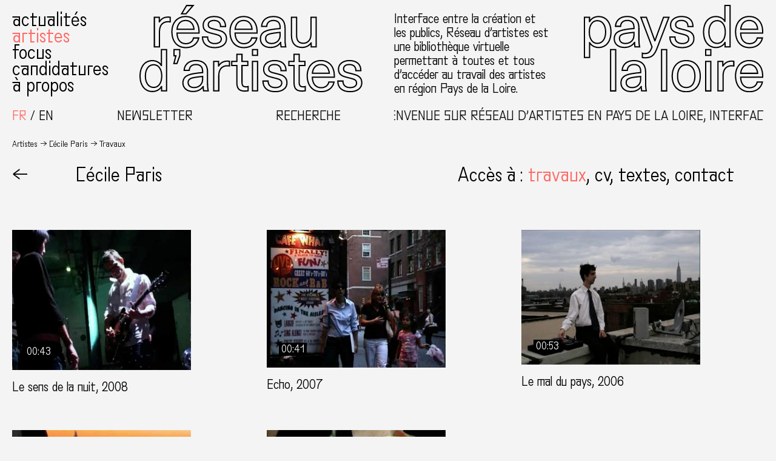

--- FILE ---
content_type: text/html; charset=UTF-8
request_url: https://www.reseaux-artistes.fr/dossiers/cecile-paris/
body_size: 15949
content:
<!DOCTYPE html>
<html lang="fr-FR" class="no-js theme0">
<head>
	<meta charset="UTF-8">
	<meta name="viewport" content="width=device-width, initial-scale=1.0">

					<meta property="og:image" content="https://www.reseaux-artistes.fr/wp-content/uploads/2019/10/d5dfaf0a-ea89-2b68-4fdd1d583027f5b9.jpg" />
	
	<link rel="profile" href="http://gmpg.org/xfn/11">
		<meta name='robots' content='index, follow, max-image-preview:large' />
<link rel="alternate" hreflang="fr" href="https://www.reseaux-artistes.fr/" />
<link rel="alternate" hreflang="x-default" href="https://www.reseaux-artistes.fr/" />

	<!-- This site is optimized with the Yoast SEO plugin v26.8 - https://yoast.com/product/yoast-seo-wordpress/ -->
	<title>Cécile Paris &#8226; Artiste &#8226; Réseau d&#039;artistes en Pays de la Loire</title>
	<link rel="canonical" href="https://www.reseaux-artistes.fr/dossiers/cecile-paris/" />
	<meta property="og:locale" content="fr_FR" />
	<meta property="og:type" content="profile" />
	<meta property="og:title" content="Cécile Paris &#8226; Artiste &#8226; Réseau d&#039;artistes en Pays de la Loire" />
	<meta property="og:url" content="https://www.reseaux-artistes.fr/dossiers/cecile-paris/" />
	<meta property="og:site_name" content="Réseau d&#039;artistes en Pays de la Loire" />
	<meta property="og:image" content="https://secure.gravatar.com/avatar/b4982cfd334dac71c4ee18c088c0a8d0365e1913daf8051c58c4690a5b5ac228?s=500&d=mm&r=g" />
	<meta name="twitter:card" content="summary_large_image" />
	<script type="application/ld+json" class="yoast-schema-graph">{"@context":"https://schema.org","@graph":[{"@type":"ProfilePage","@id":"https://www.reseaux-artistes.fr/dossiers/cecile-paris/","url":"https://www.reseaux-artistes.fr/dossiers/cecile-paris/","name":"Cécile Paris &#8226; Artiste &#8226; Réseau d&#039;artistes en Pays de la Loire","isPartOf":{"@id":"https://www.reseaux-artistes.fr/#website"},"inLanguage":"fr-FR","potentialAction":[{"@type":"ReadAction","target":["https://www.reseaux-artistes.fr/dossiers/cecile-paris/"]}]},{"@type":"WebSite","@id":"https://www.reseaux-artistes.fr/#website","url":"https://www.reseaux-artistes.fr/","name":"Réseau d&#039;artistes en Pays de la Loire","description":"Interface entre la création et les publics, Réseau d’Artistes en Pays de la Loire est une bibliothèque virtuelle permettant à toutes et tous d’accéder au travail des artistes en région des Pays de la Loire.","publisher":{"@id":"https://www.reseaux-artistes.fr/#organization"},"potentialAction":[{"@type":"SearchAction","target":{"@type":"EntryPoint","urlTemplate":"https://www.reseaux-artistes.fr/?s={search_term_string}"},"query-input":{"@type":"PropertyValueSpecification","valueRequired":true,"valueName":"search_term_string"}}],"inLanguage":"fr-FR"},{"@type":"Organization","@id":"https://www.reseaux-artistes.fr/#organization","name":"Réseau d'Artistes","url":"https://www.reseaux-artistes.fr/","logo":{"@type":"ImageObject","inLanguage":"fr-FR","@id":"https://www.reseaux-artistes.fr/#/schema/logo/image/","url":"https://www.reseaux-artistes.fr/wp-content/uploads/2023/02/newsletter-header.png","contentUrl":"https://www.reseaux-artistes.fr/wp-content/uploads/2023/02/newsletter-header.png","width":1280,"height":256,"caption":"Réseau d'Artistes"},"image":{"@id":"https://www.reseaux-artistes.fr/#/schema/logo/image/"},"sameAs":["https://www.facebook.com/Reseaudartistes","https://www.instagram.com/reseaudartistes/"]},{"@type":"Person","@id":"https://www.reseaux-artistes.fr/#/schema/person/76cc848ac73c4a72f79084755910bf91","name":"Cécile Paris","image":{"@type":"ImageObject","inLanguage":"fr-FR","@id":"https://www.reseaux-artistes.fr/#/schema/person/image/","url":"https://secure.gravatar.com/avatar/b4982cfd334dac71c4ee18c088c0a8d0365e1913daf8051c58c4690a5b5ac228?s=96&d=mm&r=g","contentUrl":"https://secure.gravatar.com/avatar/b4982cfd334dac71c4ee18c088c0a8d0365e1913daf8051c58c4690a5b5ac228?s=96&d=mm&r=g","caption":"Cécile Paris"},"mainEntityOfPage":{"@id":"https://www.reseaux-artistes.fr/dossiers/cecile-paris/"}}]}</script>
	<!-- / Yoast SEO plugin. -->



<link rel="alternate" type="application/rss+xml" title="Réseau d&#039;artistes en Pays de la Loire &raquo; Flux des articles écrits par Cécile Paris" href="https://www.reseaux-artistes.fr/dossiers/cecile-paris/feed/" />
<style id='wp-img-auto-sizes-contain-inline-css' type='text/css'>
img:is([sizes=auto i],[sizes^="auto," i]){contain-intrinsic-size:3000px 1500px}
/*# sourceURL=wp-img-auto-sizes-contain-inline-css */
</style>
<link rel='stylesheet' id='wp-block-library-css' href='https://www.reseaux-artistes.fr/wp-includes/css/dist/block-library/style.min.css?ver=6.9' type='text/css' media='all' />
<style id='global-styles-inline-css' type='text/css'>
:root{--wp--preset--aspect-ratio--square: 1;--wp--preset--aspect-ratio--4-3: 4/3;--wp--preset--aspect-ratio--3-4: 3/4;--wp--preset--aspect-ratio--3-2: 3/2;--wp--preset--aspect-ratio--2-3: 2/3;--wp--preset--aspect-ratio--16-9: 16/9;--wp--preset--aspect-ratio--9-16: 9/16;--wp--preset--color--black: #000000;--wp--preset--color--cyan-bluish-gray: #abb8c3;--wp--preset--color--white: #ffffff;--wp--preset--color--pale-pink: #f78da7;--wp--preset--color--vivid-red: #cf2e2e;--wp--preset--color--luminous-vivid-orange: #ff6900;--wp--preset--color--luminous-vivid-amber: #fcb900;--wp--preset--color--light-green-cyan: #7bdcb5;--wp--preset--color--vivid-green-cyan: #00d084;--wp--preset--color--pale-cyan-blue: #8ed1fc;--wp--preset--color--vivid-cyan-blue: #0693e3;--wp--preset--color--vivid-purple: #9b51e0;--wp--preset--gradient--vivid-cyan-blue-to-vivid-purple: linear-gradient(135deg,rgb(6,147,227) 0%,rgb(155,81,224) 100%);--wp--preset--gradient--light-green-cyan-to-vivid-green-cyan: linear-gradient(135deg,rgb(122,220,180) 0%,rgb(0,208,130) 100%);--wp--preset--gradient--luminous-vivid-amber-to-luminous-vivid-orange: linear-gradient(135deg,rgb(252,185,0) 0%,rgb(255,105,0) 100%);--wp--preset--gradient--luminous-vivid-orange-to-vivid-red: linear-gradient(135deg,rgb(255,105,0) 0%,rgb(207,46,46) 100%);--wp--preset--gradient--very-light-gray-to-cyan-bluish-gray: linear-gradient(135deg,rgb(238,238,238) 0%,rgb(169,184,195) 100%);--wp--preset--gradient--cool-to-warm-spectrum: linear-gradient(135deg,rgb(74,234,220) 0%,rgb(151,120,209) 20%,rgb(207,42,186) 40%,rgb(238,44,130) 60%,rgb(251,105,98) 80%,rgb(254,248,76) 100%);--wp--preset--gradient--blush-light-purple: linear-gradient(135deg,rgb(255,206,236) 0%,rgb(152,150,240) 100%);--wp--preset--gradient--blush-bordeaux: linear-gradient(135deg,rgb(254,205,165) 0%,rgb(254,45,45) 50%,rgb(107,0,62) 100%);--wp--preset--gradient--luminous-dusk: linear-gradient(135deg,rgb(255,203,112) 0%,rgb(199,81,192) 50%,rgb(65,88,208) 100%);--wp--preset--gradient--pale-ocean: linear-gradient(135deg,rgb(255,245,203) 0%,rgb(182,227,212) 50%,rgb(51,167,181) 100%);--wp--preset--gradient--electric-grass: linear-gradient(135deg,rgb(202,248,128) 0%,rgb(113,206,126) 100%);--wp--preset--gradient--midnight: linear-gradient(135deg,rgb(2,3,129) 0%,rgb(40,116,252) 100%);--wp--preset--font-size--small: 13px;--wp--preset--font-size--medium: 20px;--wp--preset--font-size--large: 36px;--wp--preset--font-size--x-large: 42px;--wp--preset--spacing--20: 0.44rem;--wp--preset--spacing--30: 0.67rem;--wp--preset--spacing--40: 1rem;--wp--preset--spacing--50: 1.5rem;--wp--preset--spacing--60: 2.25rem;--wp--preset--spacing--70: 3.38rem;--wp--preset--spacing--80: 5.06rem;--wp--preset--shadow--natural: 6px 6px 9px rgba(0, 0, 0, 0.2);--wp--preset--shadow--deep: 12px 12px 50px rgba(0, 0, 0, 0.4);--wp--preset--shadow--sharp: 6px 6px 0px rgba(0, 0, 0, 0.2);--wp--preset--shadow--outlined: 6px 6px 0px -3px rgb(255, 255, 255), 6px 6px rgb(0, 0, 0);--wp--preset--shadow--crisp: 6px 6px 0px rgb(0, 0, 0);}:where(.is-layout-flex){gap: 0.5em;}:where(.is-layout-grid){gap: 0.5em;}body .is-layout-flex{display: flex;}.is-layout-flex{flex-wrap: wrap;align-items: center;}.is-layout-flex > :is(*, div){margin: 0;}body .is-layout-grid{display: grid;}.is-layout-grid > :is(*, div){margin: 0;}:where(.wp-block-columns.is-layout-flex){gap: 2em;}:where(.wp-block-columns.is-layout-grid){gap: 2em;}:where(.wp-block-post-template.is-layout-flex){gap: 1.25em;}:where(.wp-block-post-template.is-layout-grid){gap: 1.25em;}.has-black-color{color: var(--wp--preset--color--black) !important;}.has-cyan-bluish-gray-color{color: var(--wp--preset--color--cyan-bluish-gray) !important;}.has-white-color{color: var(--wp--preset--color--white) !important;}.has-pale-pink-color{color: var(--wp--preset--color--pale-pink) !important;}.has-vivid-red-color{color: var(--wp--preset--color--vivid-red) !important;}.has-luminous-vivid-orange-color{color: var(--wp--preset--color--luminous-vivid-orange) !important;}.has-luminous-vivid-amber-color{color: var(--wp--preset--color--luminous-vivid-amber) !important;}.has-light-green-cyan-color{color: var(--wp--preset--color--light-green-cyan) !important;}.has-vivid-green-cyan-color{color: var(--wp--preset--color--vivid-green-cyan) !important;}.has-pale-cyan-blue-color{color: var(--wp--preset--color--pale-cyan-blue) !important;}.has-vivid-cyan-blue-color{color: var(--wp--preset--color--vivid-cyan-blue) !important;}.has-vivid-purple-color{color: var(--wp--preset--color--vivid-purple) !important;}.has-black-background-color{background-color: var(--wp--preset--color--black) !important;}.has-cyan-bluish-gray-background-color{background-color: var(--wp--preset--color--cyan-bluish-gray) !important;}.has-white-background-color{background-color: var(--wp--preset--color--white) !important;}.has-pale-pink-background-color{background-color: var(--wp--preset--color--pale-pink) !important;}.has-vivid-red-background-color{background-color: var(--wp--preset--color--vivid-red) !important;}.has-luminous-vivid-orange-background-color{background-color: var(--wp--preset--color--luminous-vivid-orange) !important;}.has-luminous-vivid-amber-background-color{background-color: var(--wp--preset--color--luminous-vivid-amber) !important;}.has-light-green-cyan-background-color{background-color: var(--wp--preset--color--light-green-cyan) !important;}.has-vivid-green-cyan-background-color{background-color: var(--wp--preset--color--vivid-green-cyan) !important;}.has-pale-cyan-blue-background-color{background-color: var(--wp--preset--color--pale-cyan-blue) !important;}.has-vivid-cyan-blue-background-color{background-color: var(--wp--preset--color--vivid-cyan-blue) !important;}.has-vivid-purple-background-color{background-color: var(--wp--preset--color--vivid-purple) !important;}.has-black-border-color{border-color: var(--wp--preset--color--black) !important;}.has-cyan-bluish-gray-border-color{border-color: var(--wp--preset--color--cyan-bluish-gray) !important;}.has-white-border-color{border-color: var(--wp--preset--color--white) !important;}.has-pale-pink-border-color{border-color: var(--wp--preset--color--pale-pink) !important;}.has-vivid-red-border-color{border-color: var(--wp--preset--color--vivid-red) !important;}.has-luminous-vivid-orange-border-color{border-color: var(--wp--preset--color--luminous-vivid-orange) !important;}.has-luminous-vivid-amber-border-color{border-color: var(--wp--preset--color--luminous-vivid-amber) !important;}.has-light-green-cyan-border-color{border-color: var(--wp--preset--color--light-green-cyan) !important;}.has-vivid-green-cyan-border-color{border-color: var(--wp--preset--color--vivid-green-cyan) !important;}.has-pale-cyan-blue-border-color{border-color: var(--wp--preset--color--pale-cyan-blue) !important;}.has-vivid-cyan-blue-border-color{border-color: var(--wp--preset--color--vivid-cyan-blue) !important;}.has-vivid-purple-border-color{border-color: var(--wp--preset--color--vivid-purple) !important;}.has-vivid-cyan-blue-to-vivid-purple-gradient-background{background: var(--wp--preset--gradient--vivid-cyan-blue-to-vivid-purple) !important;}.has-light-green-cyan-to-vivid-green-cyan-gradient-background{background: var(--wp--preset--gradient--light-green-cyan-to-vivid-green-cyan) !important;}.has-luminous-vivid-amber-to-luminous-vivid-orange-gradient-background{background: var(--wp--preset--gradient--luminous-vivid-amber-to-luminous-vivid-orange) !important;}.has-luminous-vivid-orange-to-vivid-red-gradient-background{background: var(--wp--preset--gradient--luminous-vivid-orange-to-vivid-red) !important;}.has-very-light-gray-to-cyan-bluish-gray-gradient-background{background: var(--wp--preset--gradient--very-light-gray-to-cyan-bluish-gray) !important;}.has-cool-to-warm-spectrum-gradient-background{background: var(--wp--preset--gradient--cool-to-warm-spectrum) !important;}.has-blush-light-purple-gradient-background{background: var(--wp--preset--gradient--blush-light-purple) !important;}.has-blush-bordeaux-gradient-background{background: var(--wp--preset--gradient--blush-bordeaux) !important;}.has-luminous-dusk-gradient-background{background: var(--wp--preset--gradient--luminous-dusk) !important;}.has-pale-ocean-gradient-background{background: var(--wp--preset--gradient--pale-ocean) !important;}.has-electric-grass-gradient-background{background: var(--wp--preset--gradient--electric-grass) !important;}.has-midnight-gradient-background{background: var(--wp--preset--gradient--midnight) !important;}.has-small-font-size{font-size: var(--wp--preset--font-size--small) !important;}.has-medium-font-size{font-size: var(--wp--preset--font-size--medium) !important;}.has-large-font-size{font-size: var(--wp--preset--font-size--large) !important;}.has-x-large-font-size{font-size: var(--wp--preset--font-size--x-large) !important;}
/*# sourceURL=global-styles-inline-css */
</style>

<style id='classic-theme-styles-inline-css' type='text/css'>
/*! This file is auto-generated */
.wp-block-button__link{color:#fff;background-color:#32373c;border-radius:9999px;box-shadow:none;text-decoration:none;padding:calc(.667em + 2px) calc(1.333em + 2px);font-size:1.125em}.wp-block-file__button{background:#32373c;color:#fff;text-decoration:none}
/*# sourceURL=/wp-includes/css/classic-themes.min.css */
</style>
<link rel='stylesheet' id='wpml-legacy-horizontal-list-0-css' href='https://www.reseaux-artistes.fr/wp-content/plugins/sitepress-multilingual-cms/templates/language-switchers/legacy-list-horizontal/style.min.css?ver=1' type='text/css' media='all' />
<link data-minify="1" rel='stylesheet' id='sib-front-css-css' href='https://www.reseaux-artistes.fr/wp-content/cache/min/1/wp-content/plugins/mailin/css/mailin-front.css?ver=1759909977' type='text/css' media='all' />
<script type="text/javascript" src="https://www.reseaux-artistes.fr/wp-includes/js/jquery/jquery.min.js?ver=3.7.1" id="jquery-core-js"></script>
<script type="text/javascript" src="https://www.reseaux-artistes.fr/wp-includes/js/jquery/jquery-migrate.min.js?ver=3.4.1" id="jquery-migrate-js"></script>
<script type="text/javascript" id="sib-front-js-js-extra">
/* <![CDATA[ */
var sibErrMsg = {"invalidMail":"Veuillez entrer une adresse e-mail valide.","requiredField":"Veuillez compl\u00e9ter les champs obligatoires.","invalidDateFormat":"Veuillez entrer une date valide.","invalidSMSFormat":"Veuillez entrer une num\u00e9ro de t\u00e9l\u00e9phone valide."};
var ajax_sib_front_object = {"ajax_url":"https://www.reseaux-artistes.fr/wp-admin/admin-ajax.php","ajax_nonce":"923f8d6606","flag_url":"https://www.reseaux-artistes.fr/wp-content/plugins/mailin/img/flags/"};
//# sourceURL=sib-front-js-js-extra
/* ]]> */
</script>
<script data-minify="1" type="text/javascript" src="https://www.reseaux-artistes.fr/wp-content/cache/min/1/wp-content/plugins/mailin/js/mailin-front.js?ver=1749065545" id="sib-front-js-js"></script>
<link rel="https://api.w.org/" href="https://www.reseaux-artistes.fr/wp-json/" /><link rel="alternate" title="JSON" type="application/json" href="https://www.reseaux-artistes.fr/wp-json/wp/v2/users/284" /><meta name="generator" content="WPML ver:4.8.6 stt:1,4;" />

		<!-- GA Google Analytics @ https://m0n.co/ga -->
		<script async src="https://www.googletagmanager.com/gtag/js?id=G-Q0CJ8KSJ9G"></script>
		<script>
			window.dataLayer = window.dataLayer || [];
			function gtag(){dataLayer.push(arguments);}
			gtag('js', new Date());
			gtag('config', 'G-Q0CJ8KSJ9G');
		</script>

	<script data-minify="1" type="text/javascript" src="https://www.reseaux-artistes.fr/wp-content/cache/min/1/js/sdk-loader.js?ver=1759914945" async></script>
<script type="text/javascript">
  window.Brevo = window.Brevo || [];
  window.Brevo.push(['init', {"client_key":"p1sup3c7sc9tm3lprpkjefyb","email_id":null,"push":{"customDomain":"https:\/\/www.reseaux-artistes.fr\/wp-content\/plugins\/mailin\/"},"service_worker_url":"sw.js?key=${key}","frame_url":"brevo-frame.html"}]);
</script><link rel="icon" href="https://www.reseaux-artistes.fr/wp-content/uploads/2020/05/cropped-favicon-1-32x32.png" sizes="32x32" />
<link rel="icon" href="https://www.reseaux-artistes.fr/wp-content/uploads/2020/05/cropped-favicon-1-192x192.png" sizes="192x192" />
<link rel="apple-touch-icon" href="https://www.reseaux-artistes.fr/wp-content/uploads/2020/05/cropped-favicon-1-180x180.png" />
<meta name="msapplication-TileImage" content="https://www.reseaux-artistes.fr/wp-content/uploads/2020/05/cropped-favicon-1-270x270.png" />
<noscript><style id="rocket-lazyload-nojs-css">.rll-youtube-player, [data-lazy-src]{display:none !important;}</style></noscript>	
	<script type="text/javascript" src="https://www.reseaux-artistes.fr/wp-content/themes/rapdl/scripts/chocolat/jquery.chocolat.min.js"></script>
	<link data-minify="1" rel="stylesheet" href="https://www.reseaux-artistes.fr/wp-content/cache/min/1/wp-content/themes/rapdl/scripts/chocolat/chocolat.css?ver=1759909977" type="text/css" media="screen" charset="utf-8">

	<link data-minify="1" rel="stylesheet" type="text/css" media="all" href="https://www.reseaux-artistes.fr/wp-content/cache/min/1/wp-content/themes/rapdl/style.css?ver=1759909977" />

	<script>document.documentElement.className = document.documentElement.className.replace('no-js','js');</script>
<meta name="generator" content="WP Rocket 3.20.3" data-wpr-features="wpr_minify_js wpr_lazyload_images wpr_minify_css wpr_preload_links wpr_desktop" /></head>


<body id="body" class="archive author author-cecile-paris author-284 wp-theme-rapdl">

<!-- Wrapper -->
<div data-rocket-location-hash="46b5ec384d1573651fcf9e2729907712" class="wrapper">

	<header data-rocket-location-hash="b85ff144c104ffc899079a0a0ed11d2e" class="header" id="header">
		
		<div data-rocket-location-hash="23eae799913cca4bd425199e2e42b98b" class="header-row1">
			<nav class="header-menu default-menu" id="header-menu">
				<div class="menu-menu-principal-container"><ul id="menu-menu-principal" class="menu"><li id="menu-item-19876" class="menu-item menu-item-type-taxonomy menu-item-object-category menu-item-19876"><a href="https://www.reseaux-artistes.fr/category/actualites/">Actualités</a></li>
<li id="menu-item-19952" class="menu-artistes menu-item menu-item-type-post_type menu-item-object-page menu-item-19952"><a href="https://www.reseaux-artistes.fr/artistes/">Artistes</a></li>
<li id="menu-item-19877" class="menu-item menu-item-type-taxonomy menu-item-object-category menu-item-19877"><a href="https://www.reseaux-artistes.fr/category/focus/">Focus</a></li>
<li id="menu-item-19875" class="menu-item menu-item-type-post_type menu-item-object-page menu-item-19875"><a href="https://www.reseaux-artistes.fr/candidatures/">Candidatures</a></li>
<li id="menu-item-19874" class="menu-item menu-item-type-post_type menu-item-object-page menu-item-19874"><a href="https://www.reseaux-artistes.fr/a-propos/">À propos</a></li>
</ul></div>			</nav>
			<div class="header-logo1 logo">
				<a href="https://www.reseaux-artistes.fr" class="linksvg"><object class="svg" data="https://www.reseaux-artistes.fr/wp-content/themes/rapdl/images/reseau-artistes-pays-loire-logo-p1-fr.svg" type="image/svg+xml"></object></a>
			</div>
			<p class="header-description">Interface entre la création et les publics, Réseau d’artistes est une bibliothèque virtuelle permettant à toutes et tous d’accéder au travail des artistes en région Pays de la Loire.</p>
			<div class="header-logo2 logo">
				<a href="https://www.reseaux-artistes.fr" class="linksvg"><object class="svg" data="https://www.reseaux-artistes.fr/wp-content/themes/rapdl/images/reseau-artistes-pays-loire-logo-p2.svg" type="image/svg+xml"></object></a>
			</div>
		</div>

		<div data-rocket-location-hash="9d35bb5a7cb931c22280244cea9f37cd" class="header-row2">
			<div class="select-lang">
<div class="wpml-ls-statics-shortcode_actions wpml-ls wpml-ls-legacy-list-horizontal">
	<ul role="menu"><li class="wpml-ls-slot-shortcode_actions wpml-ls-item wpml-ls-item-fr wpml-ls-current-language wpml-ls-first-item wpml-ls-item-legacy-list-horizontal" role="none">
				<a href="https://www.reseaux-artistes.fr/" class="wpml-ls-link" role="menuitem" >
                    <span class="wpml-ls-native" role="menuitem">Français</span></a>
			</li><li class="wpml-ls-slot-shortcode_actions wpml-ls-item wpml-ls-item-en wpml-ls-last-item wpml-ls-item-legacy-list-horizontal" role="none">
				<a href="https://www.reseaux-artistes.fr/?lang=en" class="wpml-ls-link" role="menuitem"  aria-label="Passer à English" title="Passer à English" >
                    <span class="wpml-ls-native" lang="en">English</span></a>
			</li></ul>
</div>
</div>
			<div class="header-buttons">
				<div class="toggle-newsletter" role="button">Newsletter</div>
				<div class="toggle-recherche" role="button">Recherche</div>
			</div>
			<p class="texte-defilant">Bienvenue sur Réseau d’artistes en Pays de la Loire, interface entre la création et les publics</p>
		</div>

		<aside id="recherche" class="overlay">
			<form method="get" id="header-searchform" action="https://www.reseaux-artistes.fr">
				<div class="search-field">
					<input autocomplete="off" name="s" type="text" placeholder="votre recherche..." autofocus/><button type="submit" name="submit">OK</button>
				</div>
			</form>
			<div role="button" class="close-overlay">X Fermer</div>
		</aside>

		<aside id="newsletter" class="overlay">
			
			<form id="sib_signup_form_1" method="post" class="sib_signup_form">
				<div class="sib_loader" style="display:none;"><img
						 src="data:image/svg+xml,%3Csvg%20xmlns='http://www.w3.org/2000/svg'%20viewBox='0%200%200%200'%3E%3C/svg%3E" alt="loader" data-lazy-src="https://www.reseaux-artistes.fr/wp-includes/images/spinner.gif"><noscript><img
							src="https://www.reseaux-artistes.fr/wp-includes/images/spinner.gif" alt="loader"></noscript></div>
				<input type="hidden" name="sib_form_action" value="subscribe_form_submit">
				<input type="hidden" name="sib_form_id" value="1">
                <input type="hidden" name="sib_form_alert_notice" value="Remplissez ce champ s’il vous plaît">
                <input type="hidden" name="sib_form_invalid_email_notice" value="Cette adresse email n&#039;est pas valide">
                <input type="hidden" name="sib_security" value="923f8d6606">
				<div class="sib_signup_box_inside_1">
					<div style="/*display:none*/" class="sib_msg_disp">
					</div>
                    					<p class="sib-email-area search-field">
   <input type="email" class="sib-email-area" name="email" placeholder="votre e-mail..." required="required"><button type="submit" name="submit">OK</button>
</p>				</div>
			</form>
			<style>
				form#sib_signup_form_1 p.sib-alert-message {
    padding: 6px 12px;
    margin-bottom: 20px;
    border: 1px solid transparent;
    border-radius: 4px;
    -webkit-box-sizing: border-box;
    -moz-box-sizing: border-box;
    box-sizing: border-box;
}
form#sib_signup_form_1 p.sib-alert-message-error {
    background-color: #f2dede;
    border-color: #ebccd1;
    color: #a94442;
}
form#sib_signup_form_1 p.sib-alert-message-success {
    background-color: #dff0d8;
    border-color: #d6e9c6;
    color: #3c763d;
}
form#sib_signup_form_1 p.sib-alert-message-warning {
    background-color: #fcf8e3;
    border-color: #faebcc;
    color: #8a6d3b;
}
			</style>
			
			<div role="button" class="close-overlay">X Fermer</div>
		</aside>

	</header>
	
	<main data-rocket-location-hash="895af720523e6e28350feafb383a9af4" class="main" id="main">
		<header data-rocket-location-hash="78f039b168bad20c925d8f9fc1122816" class="header-mobile">
			<div class="toggle-menu linksvg" role="button">
				<object class="svg" data="https://www.reseaux-artistes.fr/wp-content/themes/rapdl/images/icon-menu.svg" type="image/svg+xml"></object>
			</div>
							<h2>Artistes</h2>
				
		</header>

<nav class="breadcrumbs">
    <span><a href="https://www.reseaux-artistes.fr/artistes">Artistes</a></span><span>Cécile Paris</span><span></span>
</nav>




<div data-rocket-location-hash="08ed812f2c18eb9631c0c6df7bd8f85c" class="artiste">

    <div class="artiste-header">

        <nav class="artiste-retour"><a role="button" href="https://www.reseaux-artistes.fr/artistes">←</a></nav>
        <div class="artiste-infos">
            <h1><span class="artiste-nom">Cécile Paris</span><span class="artiste-minibio">&thinsp;: née en 1970 à Nancy, vit à Paris, travaille à Nantes.</span></h1>
        </div>
        <div class="artiste-menu">
            <span class="menu-label">Accès à</span>&thinsp;: 
            <ul>
                <li data-id="travaux" role="button" class="current-section"><span>travaux</span></li>
                                                <li data-id="cv" role="button"><span>cv</span></li>                <li data-id="textes" role="button"><span>textes</span></li>                <li data-id="contact" role="button"><span>contact</span></li>
                            </ul>
        </div>

    </div>

    <section class="artiste-travaux travaux masonry is-displayed is-visible">
                                    <div class="item masonry-item">
    <div class="masonry-content">
                                    <div class="item-image">
            <a href="https://www.reseaux-artistes.fr/travaux/le-sens-de-la-nuit/"><img src="data:image/svg+xml,%3Csvg%20xmlns='http://www.w3.org/2000/svg'%20viewBox='0%200%200%200'%3E%3C/svg%3E" alt="Le sens de la nuit" data-lazy-src="https://www.reseaux-artistes.fr/wp-content/uploads/2020/01/Capture-d’écran-2020-02-04-à-16.31.08-900x704.png"/><noscript><img src="https://www.reseaux-artistes.fr/wp-content/uploads/2020/01/Capture-d’écran-2020-02-04-à-16.31.08-900x704.png" alt="Le sens de la nuit"/></noscript></a>
            <div class="item-duree">00:43</div>        </div>
        <h2 class="item-titre"><a href="https://www.reseaux-artistes.fr/travaux/le-sens-de-la-nuit/">Le sens de la nuit, 2008</a><span class="item-details"></span></h2>
    </div>
</div>                            <div class="item masonry-item">
    <div class="masonry-content">
                                    <div class="item-image">
            <a href="https://www.reseaux-artistes.fr/travaux/echo/"><img src="data:image/svg+xml,%3Csvg%20xmlns='http://www.w3.org/2000/svg'%20viewBox='0%200%200%200'%3E%3C/svg%3E" alt="Echo" data-lazy-src="https://www.reseaux-artistes.fr/wp-content/uploads/2020/01/Capture-d’écran-2020-02-04-à-16.44.35-900x694.png"/><noscript><img src="https://www.reseaux-artistes.fr/wp-content/uploads/2020/01/Capture-d’écran-2020-02-04-à-16.44.35-900x694.png" alt="Echo"/></noscript></a>
            <div class="item-duree">00:41</div>        </div>
        <h2 class="item-titre"><a href="https://www.reseaux-artistes.fr/travaux/echo/">Echo, 2007</a><span class="item-details"></span></h2>
    </div>
</div>                            <div class="item masonry-item">
    <div class="masonry-content">
                                    <div class="item-image">
            <a href="https://www.reseaux-artistes.fr/travaux/le-mal-du-pays/"><img src="data:image/svg+xml,%3Csvg%20xmlns='http://www.w3.org/2000/svg'%20viewBox='0%200%200%200'%3E%3C/svg%3E" alt="Le mal du pays" data-lazy-src="https://www.reseaux-artistes.fr/wp-content/uploads/2020/01/Capture-d’écran-2020-02-04-à-16.20.47-1-900x676.png"/><noscript><img src="https://www.reseaux-artistes.fr/wp-content/uploads/2020/01/Capture-d’écran-2020-02-04-à-16.20.47-1-900x676.png" alt="Le mal du pays"/></noscript></a>
            <div class="item-duree">00:53</div>        </div>
        <h2 class="item-titre"><a href="https://www.reseaux-artistes.fr/travaux/le-mal-du-pays/">Le mal du pays, 2006</a><span class="item-details"></span></h2>
    </div>
</div>                            <div class="item masonry-item">
    <div class="masonry-content">
                                    <div class="item-image">
            <a href="https://www.reseaux-artistes.fr/travaux/le-doorman/"><img src="data:image/svg+xml,%3Csvg%20xmlns='http://www.w3.org/2000/svg'%20viewBox='0%200%200%200'%3E%3C/svg%3E" alt="Le doorman" data-lazy-src="https://www.reseaux-artistes.fr/wp-content/uploads/2020/01/Capture-d’écran-2020-02-04-à-16.35.05-900x644.png"/><noscript><img src="https://www.reseaux-artistes.fr/wp-content/uploads/2020/01/Capture-d’écran-2020-02-04-à-16.35.05-900x644.png" alt="Le doorman"/></noscript></a>
            <div class="item-duree">00:51</div>        </div>
        <h2 class="item-titre"><a href="https://www.reseaux-artistes.fr/travaux/le-doorman/">Le doorman, 2004</a><span class="item-details"></span></h2>
    </div>
</div>                            <div class="item masonry-item">
    <div class="masonry-content">
                                    <div class="item-image">
            <a href="https://www.reseaux-artistes.fr/travaux/luck-or-love/"><img src="data:image/svg+xml,%3Csvg%20xmlns='http://www.w3.org/2000/svg'%20viewBox='0%200%200%200'%3E%3C/svg%3E" alt="Luck or love" data-lazy-src="https://www.reseaux-artistes.fr/wp-content/uploads/2020/01/Capture-d’écran-2020-02-04-à-16.38.56-900x609.png"/><noscript><img src="https://www.reseaux-artistes.fr/wp-content/uploads/2020/01/Capture-d’écran-2020-02-04-à-16.38.56-900x609.png" alt="Luck or love"/></noscript></a>
            <div class="item-duree">00:50</div>        </div>
        <h2 class="item-titre"><a href="https://www.reseaux-artistes.fr/travaux/luck-or-love/">Luck or love, 2004</a><span class="item-details"></span></h2>
    </div>
</div>                                    </section>

    <section class="artiste-1pourcent travaux masonry">
            </section>

    <section class="artiste-focus">
            </section>    

    <section class="artiste-cv">
                                            <div>
                                <h3>
                                            Expositions personnelles                          
                </h3>
                                                                                <h4>2015</h4>
                        <ul>
                                        <li>&laquo;Conduire, danser et filmer &raquo;, Passerelle Centre d'Art Contemporain Brest</li>
                                                                                                                    <li>&laquo;L'italie &raquo;, Musée des Beaux arts Rennes</li>
                                                                                                                    <li>&laquo;Extradiégétique &raquo;, Galerie Dulcie École des beaux‑arts Nantes</li>
                                                                                                    </ul>
                                                                <h4>2014</h4>
                        <ul>
                                        <li>&laquo;Les Italiens, un début, un milieu et une fin&raquo;, Passerelle Centre d’art contemporain de Brest</li>
                                                                                                    </ul>
                                                                <h4>2013</h4>
                        <ul>
                                        <li>&laquo;Club Delacroix, Code de nuit ⓒ &raquo;, Institut francais culturel de Tanger Maroc</li>
                                                                                                    </ul>
                                                                <h4>2011</h4>
                        <ul>
                                        <li>&laquo;Rythme &raquo;, Musee d’art moderne de la Ville de Paris</li>
                                                                                                    </ul>
                                                                <h4>2010</h4>
                        <ul>
                                        <li>&laquo; De peur qu’il n’y ait que cette nuit &raquo;, Heidi Galerie Nantes</li>
                                                                                                    </ul>
                                                                <h4>2008</h4>
                        <ul>
                                        <li>&laquo;chez Ferragamo Londres&raquo;, Paradis Frieze Art Fair </li>
                                                                                                                    <li>&laquo;Le Sens de la nuit &raquo;, Le Lieu unique Nantes</li>
                                                                                                                    <li>&laquo;Te dire &raquo;, Le Pavillon Pantin</li>
                                                                                                    </ul>
                                                                <h4>2007</h4>
                        <ul>
                                        <li>&laquo;Mensch und Ornament &raquo;, Galerie Kunst Buro Berlin </li>
                                                                                                                    <li>&laquo;Occupation 10 &raquo;, MAC/VAL, Musee d’art contemporain du Val‑de‑Marne Vitry‑sur‑Seine</li>
                                                                                                    </ul>
                                                                <h4>2006</h4>
                        <ul>
                                        <li>&laquo;Cocktail &raquo;, Galerie Michael Steinberg New York </li>
                                                                                                                    <li>&laquo;Ambiance &raquo;, Musée de l’objet, Blois</li>
                                                                                                    </ul>
                                                                <h4>2005</h4>
                        <ul>
                                        <li>&laquo;Le Manque de naturel &raquo;, Musee de Luxeuil-les-Bains </li>
                                                                                                                    <li>&laquo;Blind Date &raquo;, Galerie Eric Dupont Paris</li>
                                                                                                    </ul>
                                                                <h4>2004</h4>
                        <ul>
                                        <li>&laquo; 3 Videos and 3 Songs &raquo;, Location 1 New York </li>
                                                                                                                    <li>&laquo;Paris Parade &raquo;, Carte blanche à Cécile Paris, dans le cadre de Lille 2004 Lille</li>
                                                                                                    </ul>
                                                                <h4>2003</h4>
                        <ul>
                                        <li>&laquo;Vertes&raquo;, Le Triangle Centre d’art de Rennes </li>
                                                                                                                    <li>&laquo;Variété &raquo;, Galerie Eric Dupont Paris</li>
                                                                                                    </ul>
                                                                <h4>2002</h4>
                        <ul>
                                        <li>&laquo;Lux &raquo;, Le Granit, galerie du théâtre Belfort</li>
                                                                                                    </ul>
                                                                <h4>2000</h4>
                        <ul>
                                        <li>&laquo;Visions d’images &raquo;, Image / Imatge, Orthez</li>
                                                                </ul></div>
                                                                                    <div>
                                <h3>
                                            Expositions collectives                          
                </h3>
                                                            </ul>
                                                                <h4>2019</h4>
                        <ul>
                                        <li>&laquo;La page manquante &raquo;, musée des moulages, Paris</li>
                                                                                                                    <li>&laquo;Codigo Abierto &raquo;, CentroCentro, Madrid, Espagne</li>
                                                                                                    </ul>
                                                                <h4>2018 </h4>
                        <ul>
                                        <li>&laquo;La nouvelle adresse &raquo;,  cnap, Pantin </li>
                                                                                                                    <li>&laquo;Sans réserve &raquo;, musée Macval, Vitry sur Seine</li>
                                                                                                    </ul>
                                                                <h4>2017</h4>
                        <ul>
                                        <li>&laquo;Tainted Love&raquo;, Confort Moderne, Poitiers </li>
                                                                                                                    <li>&laquo;Videobox&raquo;, Carreau du Temple, Paris</li>
                                                                                                    </ul>
                                                                <h4>2016</h4>
                        <ul>
                                        <li>&laquo;Microscopie du banc &raquo;, la Graineterie, Centre d’art de Houilles </li>
                                                                                                                    <li>&laquo;Mono poly&raquo;, FRAC Poitou-Charentes, Linazay</li>
                                                                                                    </ul>
                                                                <h4>2014</h4>
                        <ul>
                                        <li>&laquo; Des choses en moins, des choses en plus &raquo;, Palais de Tokyo Paris</li>
                                                                                                    </ul>
                                                                <h4>2013</h4>
                        <ul>
                                        <li>&laquo;Water Diary &raquo;, Frac Haute‑Normandie Rouen</li>
                                                                                                    </ul>
                                                                <h4>2012 </h4>
                        <ul>
                                        <li>&laquo; Vivement demain &raquo;, MAC/VAL, Musee d’art contemporain du Val‑de‑Marne Vitry-sur-Seine</li>
                                                                                                    </ul>
                                                                <h4>2011</h4>
                        <ul>
                                        <li>&laquo;Collector, Code de nuit ⓒ&raquo;,  Le Tripostal Lille</li>
                                                                                                                    <li>&laquo;Autre pareil &raquo;, Musée des beaux‑arts de Dunkerque</li>
                                                                                                    </ul>
                                                                <h4>2010</h4>
                        <ul>
                                        <li>&laquo; Let’s Dance &raquo;, MAC/VAL, Musee d’art contemporain du Val‑de‑Marne Vitry-sur-Seine</li>
                                                                                                                    <li>&laquo;En t’attendant &raquo;, L’Espace d’en bas Paris </li>
                                                                                                                    <li>&laquo;Emporte-moi &raquo;, MAC/VAL, Musee d’art contemporain du Val‑de-Marne Vitry-sur-Seine</li>
                                                                                                    </ul>
                                                                <h4>2009</h4>
                        <ul>
                                        <li>&laquo;Sweep me of my feet &raquo;, Musee national des beaux-arts du Quebec Quebec, Canada</li>
                                                                                                                    <li>&laquo;Popisme 5 &raquo;, Le Lieu unique Nantes</li>
                                                                                                                    <li>&laquo;Les Grandes Vacances &raquo;, Maison d’art Bernard-Anthonioz Nogent‑sur-Marne</li>
                                                                                                                    <li>&laquo;Parcours contemporain &raquo;, collection permanente Musée d’art moderne de la Ville de Paris</li>
                                                                                                                    <li>&laquo;Sculpteurs de trottoir&raquo;, Le Quartier Centre d’art contemporain de Quimper</li>
                                                                                                    </ul>
                                                                <h4>2008</h4>
                        <ul>
                                        <li>&laquo;Je reviendrai, collection permanente &raquo;, MAC/VAL, Musee d’art contemporain du Val-de-Marne Vitry-sur-Seine</li>
                                                                                                                    <li>&laquo;Prêt-à-porter &raquo;, Kasseler Kunstverein Kassel, Allemagne</li>
                                                                                                    </ul>
                                                                <h4>2007</h4>
                        <ul>
                                        <li>&laquo;Playback &raquo;, ARC/Musée d’art moderne de la Ville de Paris France, exposition imaginée par Cécile Paris, La Générale, Paris</li>
                                                                                                    </ul>
                                                                <h4>2006</h4>
                        <ul>
                                        <li>&laquo;Accords excentriques &raquo;, Domaine départemental de Chamarande </li>
                                                                                                                    <li>&laquo;Cérémonie &raquo;, Espace croisé Roubaix</li>
                                                                                                    </ul>
                                                                <h4>2005</h4>
                        <ul>
                                        <li>&laquo;Dockwatchers &raquo;, Wyspa Progress Foundation Dantzig, Pologne</li>
                                                                                                                    <li>&laquo;If you see something say something &raquo;, At Home Gallery Bratislava, Slovaquie</li>
                                                                                                    </ul>
                                                                <h4>2004</h4>
                        <ul>
                                        <li>&laquo;Maison/Témoins &raquo;, The Store Paris</li>
                                                                                                    </ul>
                                                                <h4>2003</h4>
                        <ul>
                                        <li>&laquo;Singuliers voyages &raquo;, Domaine départemental de Chamarande</li>
                                                                                                                    <li>&laquo;Popisme &raquo;, Villa du Parc Centre d’art contemporain Annemasse</li>
                                                                                                    </ul>
                                                                <h4>2002</h4>
                        <ul>
                                        <li>&laquo;Zivio &raquo;, Collegium Artisticum Sarajevo, Bosnie-Herzegovine</li>
                                                                                                                    <li>&laquo;En Petitland&raquo;,  ADDC, Centre d’art contemporain Perigueux</li>
                                                                                                    </ul>
                                                                <h4>2001 </h4>
                        <ul>
                                        <li>&laquo;Traversées &raquo;, ARC/Musee d’art moderne de la Ville de Paris </li>
                                                                                                                    <li>&laquo;Street Life &raquo;, Galerie Chez Valentin Paris</li>
                                                                                                    </ul>
                                                                <h4>1999</h4>
                        <ul>
                                        <li>&laquo; Faut-il rappeler les amours de vacances ? &raquo;, La Galerie Centre d’art contemporain Noisy-le-Sec</li>
                                                                                                    </ul>
                                                                <h4>1998</h4>
                        <ul>
                                        <li>&laquo;La Ville en projets &raquo;, Le Magasin Centre d’art contemporain, Grenoble</li>
                                                                </ul></div>
                                                                                                                                                <div>
                                <h3>
                                            Publications, diffusions                          
                </h3>
                                                            </ul>
                                                                <h4>2015 </h4>
                        <ul>
                                        <li>&laquo;Cécile Paris : Présentation Naïca Edition&raquo;</li>
                                                                </ul></div>
                                                                                                                                                                </section>

            <section class="artiste-textes">
                        <div class="billet">
                <h3>Les Italiens, un début, un milieu et une fin, Cécile Paris</h3>                <p>Cécile Paris s&rsquo;attache aux potentiels fictionnels de l&rsquo;image et du son. Elle puise dans les formes dites populaires pour construire un véritable travail de reprise au sens musical du terme. Rejouant et rechargeant un héritage culturel occidental, elle mène en creux une mise en question de la construction de l&rsquo;identité.</p>
<p>Pour le projet <em>Les Italiens, un début, un milieu et une fin</em>, elle s’associe à la chanteuse française Barbara Carlotti dont le rapport à la musique dépasse de loin les logiques formatées pour croiser les champs du cinéma, de la danse ou de la poésie sonore. Ensemble, elles se livrent à une exploration artistique de la durée, du format et de la destination de la chanson dont on ne retient souvent qu’un air, un refrain, un morceau approximatif avec lequel on fabrique une histoire personnelle, un souvenir.</p>
<p>Comme un feuilleton télé, les trois tableaux-titres qui composent <em>Les Italiens, un début, un milieu et une fin</em> sont une invitation à un voyage fictionnel à travers les clichés qui construisent notre regard sur l’Italie et la Dolce Vita : la blonde en robe légère, les soupirants moustachus et gominés, les paysages urbains pasoliniens, les roches de la péninsule de Sorynthe, etc.</p>
                <p class="auteur">2014</p>                                            </div>
                        <div class="billet">
                <h3>Cécile Paris, Conduire, danser et filmer</h3>                <p>« Conduire, danser et filmer », trois verbes intransitifs, sans finalité ni objet. C’est qu’il s’agit avant tout de se mouvoir, d’être mu et porté par un élan, qu’il mène ici ou ailleurs, sinon nulle part. Autant d’impulsions, mi tragiques-mi comiques, dont les vidéos, objets et collages de Cécile Paris sont les témoins, fragments d’histoires passées et embrayeurs de récits potentiels.</p>
<p>Fidèle à son vocabulaire issu de l’univers populaire des boîtes de nuit et des voyages automobiles, l’artiste a conçu son exposition à Passerelle comme un environnement immersif ouvert à toutes sortes de fictions. Un long rideau (anti-mouches) en marque le seuil, évoquant aussi bien celui d’une scène de théâtre que celui d’une caravane. À l’arrière dialoguent une piste de dance affichant des traces de pas endiablés, une boule à facettes sur un tourne disque projetant ses lumières alentour, des sortes de vinyles en papier parsemés de paillettes, de confettis et de cotillons. Une musique douce-amère et ouatée baigne le tout. Elle provient d’une double projection murale (<i>Double V</i>, 2015) : d’un côté, un garçon rattrape <i>in extremis</i> un train circulant dans un paysage enneigé, de l’autre, un jeune homme aux allures de James Dean est au volant d’une voiture de sport juchée sur le toit d’un garage. Les deux acteurs semblent être en attente l’un de l’autre, comme s’ils jouaient l’histoire à la fois triste et burlesque d’un rendez-vous manqué.</p>
<p>Tels des sculptures minimalistes placées deci delà dans l’espace, des socles en métal rouge de différentes tailles présentent sur leur face supérieure des collages inattendus. Soit une collection de photos de voitures et de camions plus ou moins bigarrés, avec sans doute beaucoup de kilomètres au compteur, sur lesquelles l’artiste a collé des plumes colorées à l’aide de gommettes. Associations du lourd et du léger, du roulant et du volant, ces collages sont autant d’invitations à partir à l’aventure, sans but mais avec enthousiasme.</p>
<p>Un lyrisme légèrement comique pointe également avec deux autres vidéos ici présentées : <i>Entournée </i>(2003) et <i>Vision Vesoul</i> (2014). De part et d’autre, des travellings latéraux et circulaires accompagnent des actions pleines d’un élan un peu vain, soit un solo (sans public) de guitare sur un rond-point en zone périurbaine, une danse d’« Indiens » sur fond de musique guillerette ou encore un lancé de boule de bowling au milieu d’une pelouse.</p>
<p>Peintes au mur sur un fond bleu électrique et sérigraphiées sur des affiches noires parsemées de confettis fluorescents, les paroles de David Bowie résonnent avec cette esthétique mélancolique et enjouée du geste dérisoire à l’heure de fin de partie : conduire, danser et filmer, « Avant que ta grâce ne retombe », « De peur qu’il n’y ait que cette nuit ». Terminée, la fête ne demande qu’à être relancée.</p>
                <p class="auteur">Sarah Ihler-Meyer, 2015</p>                                            </div>
                    </section>
    
    <section class="artiste-contact">
                <div class="artiste-photo paysage">
            <img src="data:image/svg+xml,%3Csvg%20xmlns='http://www.w3.org/2000/svg'%20viewBox='0%200%200%200'%3E%3C/svg%3E" alt="Luck or love" data-lazy-src="https://www.reseaux-artistes.fr/wp-content/uploads/2019/10/d5dfaf0a-ea89-2b68-4fdd1d583027f5b9-900x407.jpg"/><noscript><img src="https://www.reseaux-artistes.fr/wp-content/uploads/2019/10/d5dfaf0a-ea89-2b68-4fdd1d583027f5b9-900x407.jpg" alt="Luck or love"/></noscript>
                    </div>
        <div class="artiste-coordonnees">
            <p>
                                                                            </p>
            <p>
                                <a href="mailto:dansparadis@gmail.com">dansparadis@gmail.com</a><br>                <a href="http://www.commelaville.net" target="_blank">Site internet</a><br>                <a href="https://www.instagram.com/cecilepariscommelaville/?hl=fr" target="_blank">Instagram</a>            </p>
                    </div>
        
    </section>
 
</div>

</main>
<footer data-rocket-location-hash="681ac79f13b2cf84eaf1c33b763418e0" class="footer" id="footer">
		
	<div data-rocket-location-hash="c3cb397313515059d79db62ba59c0510" class="footer-row1">
		<nav class="footer-menu1 default-menu" id="footer-menu1">
			<div class="menu-menu-principal-container"><ul id="menu-menu-principal-1" class="menu"><li class="menu-item menu-item-type-taxonomy menu-item-object-category menu-item-19876"><a href="https://www.reseaux-artistes.fr/category/actualites/">Actualités</a></li>
<li class="menu-artistes menu-item menu-item-type-post_type menu-item-object-page menu-item-19952"><a href="https://www.reseaux-artistes.fr/artistes/">Artistes</a></li>
<li class="menu-item menu-item-type-taxonomy menu-item-object-category menu-item-19877"><a href="https://www.reseaux-artistes.fr/category/focus/">Focus</a></li>
<li class="menu-item menu-item-type-post_type menu-item-object-page menu-item-19875"><a href="https://www.reseaux-artistes.fr/candidatures/">Candidatures</a></li>
<li class="menu-item menu-item-type-post_type menu-item-object-page menu-item-19874"><a href="https://www.reseaux-artistes.fr/a-propos/">À propos</a></li>
</ul></div>		</nav>
		<div class="footer-logo1 logo">
			<a href="https://www.reseaux-artistes.fr" class="linksvg"><object class="svg" data="https://www.reseaux-artistes.fr/wp-content/themes/rapdl/images/reseau-artistes-pays-loire-logo-p1-fr.svg" type="image/svg+xml"></object></a>
		</div>
		<nav class="footer-menu2 default-menu" id="footer-menu2">
			<div class="menu-menu-footer-container"><ul id="menu-menu-footer" class="menu"><li id="menu-item-19921" class="newsletter menu-item menu-item-type-custom menu-item-object-custom menu-item-19921"><a>Newsletter</a></li>
<li id="menu-item-19922" class="recherche menu-item menu-item-type-custom menu-item-object-custom menu-item-19922"><a>Recherche</a></li>
<li id="menu-item-19934" class="menu-item menu-item-type-post_type menu-item-object-page menu-item-19934"><a href="https://www.reseaux-artistes.fr/contacts/">Contacts</a></li>
<li id="menu-item-20086" class="menu-item menu-item-type-post_type menu-item-object-page menu-item-20086"><a href="https://www.reseaux-artistes.fr/contacts/">Crédits du site</a></li>
<li id="menu-item-20087" class="menu-item menu-item-type-post_type menu-item-object-page menu-item-20087"><a href="https://www.reseaux-artistes.fr/contacts/">Mentions légales</a></li>
</ul></div>		</nav>
		<div class="footer-logo2 logo">
			<a href="https://www.reseaux-artistes.fr" class="linksvg"><object class="svg" data="https://www.reseaux-artistes.fr/wp-content/themes/rapdl/images/reseau-artistes-pays-loire-logo-p2.svg" type="image/svg+xml"></object></a>
		</div>
	</div>

	<div data-rocket-location-hash="d1dbe3e4898e7d382e8d3c2557f39c87" class="footer-row2">
		<div class="switch-theme">
			<span>Switch to&thinsp;:</span>
			<div class="select-theme select-theme0" data-id="theme0" role="button"></div>
			<div class="select-theme select-theme1" data-id="theme1" role="button"></div>
			<div class="select-theme select-theme2" data-id="theme2" role="button"></div>
			<div class="select-theme select-theme3" data-id="theme3" role="button"></div>
		</div>
		<div class="footer-signature">
			<span>Une initiative du Collectif R</span>
			<span>&copy; 2008-2026</span>
		</div>
		<div class="partenaires">
			<a class="logo-ministere-culture linksvg" href="https://www.culture.gouv.fr/Regions/DRAC-Pays-de-la-Loire" target="_blank"><object class="svg" data="https://www.reseaux-artistes.fr/wp-content/themes/rapdl/images/logo-drac.svg" type="image/svg+xml"></object></a>
			<a class="logo-loire-atlantique linksvg" href="https://www.loire-atlantique.fr" target="_blank"><object class="svg" data="https://www.reseaux-artistes.fr/wp-content/themes/rapdl/images/logo-loire-atlantique.svg" type="image/svg+xml"></object></a>
			<a class="logo-anjou linksvg" href="https://www.maine-et-loire.fr" target="_blank"><object class="svg" data="https://www.reseaux-artistes.fr/wp-content/themes/rapdl/images/logo-anjou.svg" type="image/svg+xml"></object></a>
			<a class="logo-nantes linksvg" href="https://www.nantes.fr" target="_blank"><object class="svg" data="https://www.reseaux-artistes.fr/wp-content/themes/rapdl/images/logo-nantes.svg" type="image/svg+xml"></object></a>	
		</div>
	</div>

</footer>

</div>
<!-- Fin wrapper -->

<script type="speculationrules">
{"prefetch":[{"source":"document","where":{"and":[{"href_matches":"/*"},{"not":{"href_matches":["/wp-*.php","/wp-admin/*","/wp-content/uploads/*","/wp-content/*","/wp-content/plugins/*","/wp-content/themes/rapdl/*","/*\\?(.+)"]}},{"not":{"selector_matches":"a[rel~=\"nofollow\"]"}},{"not":{"selector_matches":".no-prefetch, .no-prefetch a"}}]},"eagerness":"conservative"}]}
</script>
<script type="text/javascript" id="rocket-browser-checker-js-after">
/* <![CDATA[ */
"use strict";var _createClass=function(){function defineProperties(target,props){for(var i=0;i<props.length;i++){var descriptor=props[i];descriptor.enumerable=descriptor.enumerable||!1,descriptor.configurable=!0,"value"in descriptor&&(descriptor.writable=!0),Object.defineProperty(target,descriptor.key,descriptor)}}return function(Constructor,protoProps,staticProps){return protoProps&&defineProperties(Constructor.prototype,protoProps),staticProps&&defineProperties(Constructor,staticProps),Constructor}}();function _classCallCheck(instance,Constructor){if(!(instance instanceof Constructor))throw new TypeError("Cannot call a class as a function")}var RocketBrowserCompatibilityChecker=function(){function RocketBrowserCompatibilityChecker(options){_classCallCheck(this,RocketBrowserCompatibilityChecker),this.passiveSupported=!1,this._checkPassiveOption(this),this.options=!!this.passiveSupported&&options}return _createClass(RocketBrowserCompatibilityChecker,[{key:"_checkPassiveOption",value:function(self){try{var options={get passive(){return!(self.passiveSupported=!0)}};window.addEventListener("test",null,options),window.removeEventListener("test",null,options)}catch(err){self.passiveSupported=!1}}},{key:"initRequestIdleCallback",value:function(){!1 in window&&(window.requestIdleCallback=function(cb){var start=Date.now();return setTimeout(function(){cb({didTimeout:!1,timeRemaining:function(){return Math.max(0,50-(Date.now()-start))}})},1)}),!1 in window&&(window.cancelIdleCallback=function(id){return clearTimeout(id)})}},{key:"isDataSaverModeOn",value:function(){return"connection"in navigator&&!0===navigator.connection.saveData}},{key:"supportsLinkPrefetch",value:function(){var elem=document.createElement("link");return elem.relList&&elem.relList.supports&&elem.relList.supports("prefetch")&&window.IntersectionObserver&&"isIntersecting"in IntersectionObserverEntry.prototype}},{key:"isSlowConnection",value:function(){return"connection"in navigator&&"effectiveType"in navigator.connection&&("2g"===navigator.connection.effectiveType||"slow-2g"===navigator.connection.effectiveType)}}]),RocketBrowserCompatibilityChecker}();
//# sourceURL=rocket-browser-checker-js-after
/* ]]> */
</script>
<script type="text/javascript" id="rocket-preload-links-js-extra">
/* <![CDATA[ */
var RocketPreloadLinksConfig = {"excludeUris":"/(?:.+/)?feed(?:/(?:.+/?)?)?$|/(?:.+/)?embed/|/(index.php/)?(.*)wp-json(/.*|$)|/refer/|/go/|/recommend/|/recommends/","usesTrailingSlash":"","imageExt":"jpg|jpeg|gif|png|tiff|bmp|webp|avif|pdf|doc|docx|xls|xlsx|php","fileExt":"jpg|jpeg|gif|png|tiff|bmp|webp|avif|pdf|doc|docx|xls|xlsx|php|html|htm","siteUrl":"https://www.reseaux-artistes.fr","onHoverDelay":"100","rateThrottle":"3"};
//# sourceURL=rocket-preload-links-js-extra
/* ]]> */
</script>
<script type="text/javascript" id="rocket-preload-links-js-after">
/* <![CDATA[ */
(function() {
"use strict";var r="function"==typeof Symbol&&"symbol"==typeof Symbol.iterator?function(e){return typeof e}:function(e){return e&&"function"==typeof Symbol&&e.constructor===Symbol&&e!==Symbol.prototype?"symbol":typeof e},e=function(){function i(e,t){for(var n=0;n<t.length;n++){var i=t[n];i.enumerable=i.enumerable||!1,i.configurable=!0,"value"in i&&(i.writable=!0),Object.defineProperty(e,i.key,i)}}return function(e,t,n){return t&&i(e.prototype,t),n&&i(e,n),e}}();function i(e,t){if(!(e instanceof t))throw new TypeError("Cannot call a class as a function")}var t=function(){function n(e,t){i(this,n),this.browser=e,this.config=t,this.options=this.browser.options,this.prefetched=new Set,this.eventTime=null,this.threshold=1111,this.numOnHover=0}return e(n,[{key:"init",value:function(){!this.browser.supportsLinkPrefetch()||this.browser.isDataSaverModeOn()||this.browser.isSlowConnection()||(this.regex={excludeUris:RegExp(this.config.excludeUris,"i"),images:RegExp(".("+this.config.imageExt+")$","i"),fileExt:RegExp(".("+this.config.fileExt+")$","i")},this._initListeners(this))}},{key:"_initListeners",value:function(e){-1<this.config.onHoverDelay&&document.addEventListener("mouseover",e.listener.bind(e),e.listenerOptions),document.addEventListener("mousedown",e.listener.bind(e),e.listenerOptions),document.addEventListener("touchstart",e.listener.bind(e),e.listenerOptions)}},{key:"listener",value:function(e){var t=e.target.closest("a"),n=this._prepareUrl(t);if(null!==n)switch(e.type){case"mousedown":case"touchstart":this._addPrefetchLink(n);break;case"mouseover":this._earlyPrefetch(t,n,"mouseout")}}},{key:"_earlyPrefetch",value:function(t,e,n){var i=this,r=setTimeout(function(){if(r=null,0===i.numOnHover)setTimeout(function(){return i.numOnHover=0},1e3);else if(i.numOnHover>i.config.rateThrottle)return;i.numOnHover++,i._addPrefetchLink(e)},this.config.onHoverDelay);t.addEventListener(n,function e(){t.removeEventListener(n,e,{passive:!0}),null!==r&&(clearTimeout(r),r=null)},{passive:!0})}},{key:"_addPrefetchLink",value:function(i){return this.prefetched.add(i.href),new Promise(function(e,t){var n=document.createElement("link");n.rel="prefetch",n.href=i.href,n.onload=e,n.onerror=t,document.head.appendChild(n)}).catch(function(){})}},{key:"_prepareUrl",value:function(e){if(null===e||"object"!==(void 0===e?"undefined":r(e))||!1 in e||-1===["http:","https:"].indexOf(e.protocol))return null;var t=e.href.substring(0,this.config.siteUrl.length),n=this._getPathname(e.href,t),i={original:e.href,protocol:e.protocol,origin:t,pathname:n,href:t+n};return this._isLinkOk(i)?i:null}},{key:"_getPathname",value:function(e,t){var n=t?e.substring(this.config.siteUrl.length):e;return n.startsWith("/")||(n="/"+n),this._shouldAddTrailingSlash(n)?n+"/":n}},{key:"_shouldAddTrailingSlash",value:function(e){return this.config.usesTrailingSlash&&!e.endsWith("/")&&!this.regex.fileExt.test(e)}},{key:"_isLinkOk",value:function(e){return null!==e&&"object"===(void 0===e?"undefined":r(e))&&(!this.prefetched.has(e.href)&&e.origin===this.config.siteUrl&&-1===e.href.indexOf("?")&&-1===e.href.indexOf("#")&&!this.regex.excludeUris.test(e.href)&&!this.regex.images.test(e.href))}}],[{key:"run",value:function(){"undefined"!=typeof RocketPreloadLinksConfig&&new n(new RocketBrowserCompatibilityChecker({capture:!0,passive:!0}),RocketPreloadLinksConfig).init()}}]),n}();t.run();
}());

//# sourceURL=rocket-preload-links-js-after
/* ]]> */
</script>
<script type="text/javascript" id="script-js-extra">
/* <![CDATA[ */
var ajaxurl = "https://www.reseaux-artistes.fr/wp-admin/admin-ajax.php";
//# sourceURL=script-js-extra
/* ]]> */
</script>
<script data-minify="1" type="text/javascript" src="https://www.reseaux-artistes.fr/wp-content/cache/min/1/wp-content/themes/rapdl/scripts/scripts.js?ver=1749065545" id="script-js"></script>
<script>window.lazyLoadOptions=[{elements_selector:"img[data-lazy-src],.rocket-lazyload",data_src:"lazy-src",data_srcset:"lazy-srcset",data_sizes:"lazy-sizes",class_loading:"lazyloading",class_loaded:"lazyloaded",threshold:300,callback_loaded:function(element){if(element.tagName==="IFRAME"&&element.dataset.rocketLazyload=="fitvidscompatible"){if(element.classList.contains("lazyloaded")){if(typeof window.jQuery!="undefined"){if(jQuery.fn.fitVids){jQuery(element).parent().fitVids()}}}}}},{elements_selector:".rocket-lazyload",data_src:"lazy-src",data_srcset:"lazy-srcset",data_sizes:"lazy-sizes",class_loading:"lazyloading",class_loaded:"lazyloaded",threshold:300,}];window.addEventListener('LazyLoad::Initialized',function(e){var lazyLoadInstance=e.detail.instance;if(window.MutationObserver){var observer=new MutationObserver(function(mutations){var image_count=0;var iframe_count=0;var rocketlazy_count=0;mutations.forEach(function(mutation){for(var i=0;i<mutation.addedNodes.length;i++){if(typeof mutation.addedNodes[i].getElementsByTagName!=='function'){continue}
if(typeof mutation.addedNodes[i].getElementsByClassName!=='function'){continue}
images=mutation.addedNodes[i].getElementsByTagName('img');is_image=mutation.addedNodes[i].tagName=="IMG";iframes=mutation.addedNodes[i].getElementsByTagName('iframe');is_iframe=mutation.addedNodes[i].tagName=="IFRAME";rocket_lazy=mutation.addedNodes[i].getElementsByClassName('rocket-lazyload');image_count+=images.length;iframe_count+=iframes.length;rocketlazy_count+=rocket_lazy.length;if(is_image){image_count+=1}
if(is_iframe){iframe_count+=1}}});if(image_count>0||iframe_count>0||rocketlazy_count>0){lazyLoadInstance.update()}});var b=document.getElementsByTagName("body")[0];var config={childList:!0,subtree:!0};observer.observe(b,config)}},!1)</script><script data-no-minify="1" async src="https://www.reseaux-artistes.fr/wp-content/plugins/wp-rocket/assets/js/lazyload/17.8.3/lazyload.min.js"></script><script type="text/javascript" src="https://www.reseaux-artistes.fr/wp-content/themes/rapdl/scripts/prefixfree.min.js"></script>
<script type="text/javascript" src="https://www.reseaux-artistes.fr/wp-content/themes/rapdl/scripts/jquery.marquee.min.js"></script>
<script type="text/javascript" src="https://www.reseaux-artistes.fr/wp-content/themes/rapdl/scripts/image_zoom.min.js"></script>

<script>var rocket_beacon_data = {"ajax_url":"https:\/\/www.reseaux-artistes.fr\/wp-admin\/admin-ajax.php","nonce":"801009ce46","url":"https:\/\/www.reseaux-artistes.fr\/dossiers\/cecile-paris","is_mobile":false,"width_threshold":1600,"height_threshold":700,"delay":500,"debug":null,"status":{"atf":true,"lrc":true,"preconnect_external_domain":true},"elements":"img, video, picture, p, main, div, li, svg, section, header, span","lrc_threshold":1800,"preconnect_external_domain_elements":["link","script","iframe"],"preconnect_external_domain_exclusions":["static.cloudflareinsights.com","rel=\"profile\"","rel=\"preconnect\"","rel=\"dns-prefetch\"","rel=\"icon\""]}</script><script data-name="wpr-wpr-beacon" src='https://www.reseaux-artistes.fr/wp-content/plugins/wp-rocket/assets/js/wpr-beacon.min.js' async></script></body>
</html>

<!-- This website is like a Rocket, isn't it? Performance optimized by WP Rocket. Learn more: https://wp-rocket.me - Debug: cached@1770047369 -->

--- FILE ---
content_type: image/svg+xml
request_url: https://www.reseaux-artistes.fr/wp-content/themes/rapdl/images/reseau-artistes-pays-loire-logo-p2.svg
body_size: 6311
content:
<?xml version="1.0" encoding="utf-8"?><svg viewBox="0 0 299 146" xmlns="http://www.w3.org/2000/svg" xmlns:xlink="http://www.w3.org/1999/xlink"><defs><path id="0" d="m0 146h298.13v-145.21h-298.13z"/><mask id="1" fill="#fff"><use xlink:href="#0"/></mask></defs><g fill="#000" fill-rule="evenodd" transform="translate(0-1)"><path d="m45.47 142.81h6.426v-66.55h-6.426v66.55m-2.053 2.053h10.532v-70.65h-10.532v70.65"/><g transform="translate(0 .209)"><path d="m96.91 142.6c-.325-1.79-.489-3.838-.489-6.103v-1.026h-1.773l-.304.462c-1.624 2.467-3.792 4.391-6.442 5.716-2.672 1.334-5.921 2.01-9.658 2.01-4.73 0-8.554-1.259-11.364-3.741-2.814-2.484-4.182-5.62-4.182-9.589 0-3.968 1.258-7.01 3.846-9.299 2.634-2.33 7.305-4.047 13.888-5.104 4.689-.761 9.422-1.308 14.07-1.627l.956-.065v-2.886c0-4.189-1.096-7.357-3.257-9.415-2.149-2.042-5.126-3.076-8.85-3.076-3.717 0-6.673.982-8.786 2.919-1.907 1.749-3.03 4.04-3.339 6.812h-6.418c.436-4.067 2.099-7.333 5.061-9.961 3.196-2.833 7.732-4.269 13.482-4.269 5.803 0 10.348 1.51 13.508 4.489 3.142 2.963 4.736 7.494 4.736 13.465v18.788c0 4.415.31 8.275.921 11.499h-5.605m6.737-11.499v-18.788c0-6.559-1.81-11.592-5.381-14.959-3.554-3.35-8.572-5.05-14.916-5.05-6.267 0-11.261 1.61-14.844 4.786-3.602 3.195-5.566 7.39-5.835 12.468l-.058 1.082h10.545l.042-.983c.116-2.694 1.016-4.777 2.752-6.369 1.722-1.579 4.211-2.379 7.398-2.379 3.18 0 5.681.845 7.435 2.511 1.738 1.655 2.619 4.322 2.619 7.927v.972c-4.401.33-8.871.861-13.299 1.579-7.07 1.136-11.95 2.965-14.922 5.593-3.01 2.665-4.538 6.311-4.538 10.837 0 4.528 1.64 8.272 4.876 11.128 3.196 2.823 7.477 4.255 12.723 4.255 4.059 0 7.616-.749 10.576-2.228 2.173-1.087 4.058-2.531 5.627-4.311.104 1.702.311 3.266.618 4.672l.177.807h9.819l-.284-1.254c-.75-3.31-1.13-7.448-1.13-12.298"/><path d="m93.4 122.72c0 2.76-.272 4.93-.809 6.451-.525 1.491-1.486 2.971-2.841 4.384-1.111 1.112-2.497 1.99-4.12 2.61-1.642.626-3.415.944-5.271.944-2.882 0-5.138-.68-6.704-2.02-1.54-1.314-2.289-3.06-2.289-5.337 0-2.12.701-3.68 2.144-4.769 1.558-1.175 4.337-2.082 8.283-2.699 3.288-.586 7.189-1.07 11.607-1.439v1.874m-11.946-2.46c-4.322.676-7.325 1.685-9.18 3.085-1.965 1.483-2.961 3.639-2.961 6.408 0 2.874 1.012 5.195 3.01 6.898 1.948 1.666 4.653 2.51 8.04 2.51 2.107 0 4.126-.362 6-1.078 1.895-.724 3.523-1.759 4.855-3.092 1.573-1.641 2.687-3.369 3.31-5.137.623-1.765.926-4.099.926-7.134v-4.096l-1.106.086c-4.943.384-9.288.907-12.893 1.55"/><path d="m248.05 101.07c-2.141-.192-2.266-.192-2.345-.192-4.914 0-8.773 1.578-11.47 4.69-2.66 3.068-4.01 7.477-4.01 13.1v23.927h-6.427v-46.892h6.04v7.515h1.8l.299-.497c3.04-5.05 7.48-7.5 13.574-7.5.957 0 1.807.063 2.537.187v5.66m-2.537-7.9c-5.724 0-10.293 2.038-13.62 6.06v-5.583h-10.146v50.998h10.532v-25.98c0-5.118 1.18-9.07 3.506-11.757 2.323-2.679 5.568-3.982 9.903-3.982.081.003.566.036 3.296.285l1.119.102v-9.526l-.764-.202c-1.049-.279-2.337-.42-3.826-.42"/><path d="m203.42 142.6h6.426v-46.894h-6.426v46.894m-2.053 2.052h10.532v-50.999h-10.532v50.999" mask="url(#1)"/><path d="m186.32 137.35c-3.953 4.378-9.435 6.599-16.292 6.599-6.857 0-12.321-2.22-16.242-6.596-3.949-4.409-5.952-10.532-5.952-18.199 0-7.668 2-13.791 5.952-18.2 3.92-4.376 9.385-6.595 16.242-6.595 6.857 0 12.339 2.22 16.292 6.598 3.98 4.41 5.999 10.532 5.999 18.2 0 7.665-2.02 13.786-5.999 18.2m-16.292-45.04c-7.466 0-13.445 2.449-17.771 7.278-4.297 4.797-6.476 11.381-6.476 19.57 0 8.188 2.179 14.772 6.476 19.569 4.327 4.83 10.305 7.278 17.771 7.278 7.462 0 13.457-2.447 17.816-7.275 4.331-4.799 6.527-11.384 6.527-19.572 0-8.189-2.196-14.774-6.528-19.573-4.358-4.827-10.352-7.275-17.815-7.275" mask="url(#1)"/><path d="m203.42 83.54h6.426v-7.486h-6.426v7.486m-2.053 2.053h10.532v-11.592h-10.532v11.592" mask="url(#1)"/><path d="m130.14 142.6h6.426v-66.55h-6.426v66.55m-2.053 2.053h10.532v-70.65h-10.532v70.65" mask="url(#1)"/><path d="m261.68 113.4c.541-3.823 1.887-6.846 4.01-8.995 2.326-2.355 5.269-3.5 9-3.5 3.604 0 6.487 1.131 8.813 3.456 2.119 2.121 3.464 5.157 4 9.04h-25.825m23.272-10.491c-2.692-2.692-6.145-4.057-10.264-4.057-4.247 0-7.767 1.383-10.461 4.11-2.665 2.701-4.255 6.525-4.724 11.365l-.109 1.126h30.394l-.108-1.125c-.47-4.909-2.061-8.751-4.728-11.419" mask="url(#1)"/><path d="m179.81 132.36c-2.387 3.131-5.586 4.653-9.783 4.653-4.132 0-7.3-1.522-9.685-4.653-2.418-3.173-3.644-7.615-3.644-13.204 0-5.588 1.226-10.03 3.644-13.205 2.385-3.132 5.553-4.654 9.685-4.654 4.197 0 7.396 1.522 9.783 4.653 2.418 3.177 3.644 7.62 3.644 13.206 0 5.586-1.226 10.03-3.644 13.204m-9.783-33.12c-4.749 0-8.557 1.838-11.318 5.463-2.697 3.539-4.064 8.401-4.064 14.449 0 6.05 1.367 10.91 4.064 14.448 2.761 3.625 6.569 5.462 11.318 5.462 4.813 0 8.654-1.837 11.416-5.462 2.697-3.541 4.064-8.402 4.064-14.448 0-6.05-1.367-10.907-4.064-14.449-2.762-3.625-6.603-5.463-11.416-5.463" mask="url(#1)"/><path d="m259.37 119.86l.035 1.061c.2 6 1.732 10.632 4.552 13.756 2.854 3.166 6.563 4.771 11.02 4.771 3.682 0 6.792-.945 9.244-2.811 2.25-1.71 3.753-3.938 4.479-6.631h6.569c-1.01 3.771-3.137 6.994-6.342 9.595-3.551 2.884-8.245 4.346-13.95 4.346-4.533 0-8.499-1.049-11.786-3.118-3.281-2.066-5.826-5.03-7.562-8.809-1.76-3.827-2.653-8.384-2.653-13.542 0-4.641.891-8.852 2.646-12.516 1.736-3.626 4.266-6.497 7.519-8.534 3.253-2.038 7.139-3.071 11.547-3.071 5.195 0 9.63 1.447 13.184 4.302 3.558 2.86 5.983 6.886 7.209 11.969.569 2.338.881 5.44.928 9.232h-36.642m29.79-22.802c-3.927-3.154-8.795-4.754-14.469-4.754-4.8 0-9.05 1.139-12.636 3.384-3.588 2.247-6.374 5.405-8.282 9.387-1.888 3.943-2.846 8.452-2.846 13.403 0 5.456.955 10.301 2.839 14.399 1.906 4.148 4.71 7.407 8.334 9.689 3.621 2.278 7.955 3.434 12.88 3.434 6.189 0 11.318-1.617 15.244-4.806 3.929-3.188 6.401-7.231 7.346-12.02l.242-1.226h-10.758l-.168.821c-.532 2.598-1.808 4.636-3.904 6.23-2.087 1.586-4.779 2.391-8 2.391-3.908 0-7.01-1.339-9.499-4.094-2.324-2.574-3.659-6.402-3.972-11.388h36.562v-1.027c0-4.424-.334-8.04-.992-10.742-1.334-5.532-3.998-9.935-7.919-13.09" mask="url(#1)"/><path d="m34.841 67.55c-2.895 1.99-6.33 2.999-10.209 2.999-3.089 0-5.923-.688-8.423-2.044-2.475-1.342-4.362-3.196-5.607-5.51l-.291-.54h-1.833v24.762h-6.425v-64.717h6.33v7.03h1.853l.284-.567c1.183-2.366 3.05-4.26 5.548-5.629 2.532-1.387 5.381-2.09 8.468-2.09 3.882 0 7.337.995 10.267 2.957 2.933 1.966 5.223 4.83 6.807 8.514 1.606 3.74 2.421 8.158 2.421 13.13 0 4.975-.815 9.393-2.421 13.13-1.585 3.688-3.863 6.57-6.769 8.568m11.243-21.7c0-5.254-.87-9.945-2.588-13.943-1.743-4.053-4.283-7.218-7.55-9.408-3.275-2.193-7.114-3.304-11.41-3.304-3.435 0-6.616.787-9.454 2.341-1.854 1.016-3.408 2.289-4.647 3.803v-4.892h-10.435v68.823h10.531v-22.741c1.268 1.506 2.84 2.772 4.699 3.78 2.804 1.521 5.967 2.292 9.402 2.292 4.303 0 8.128-1.13 11.372-3.359 3.231-2.221 5.751-5.4 7.492-9.45 1.718-3.995 2.588-8.686 2.588-13.942" mask="url(#1)"/><path d="m259.43 46.654l.035 1.061c.201 6 1.733 10.632 4.552 13.756 2.855 3.166 6.564 4.771 11.02 4.771 3.682 0 6.792-.945 9.244-2.811 2.249-1.71 3.752-3.938 4.478-6.631h6.569c-1.01 3.769-3.135 6.992-6.341 9.593-3.551 2.885-8.245 4.348-13.95 4.348-4.533 0-8.499-1.049-11.786-3.118-3.281-2.065-5.825-5.03-7.562-8.809-1.76-3.827-2.653-8.384-2.653-13.543 0-4.64.891-8.851 2.646-12.515 1.736-3.626 4.266-6.498 7.518-8.535 3.255-2.037 7.141-3.07 11.548-3.07 5.194 0 9.629 1.447 13.183 4.302 3.558 2.858 5.983 6.885 7.21 11.968.568 2.339.88 5.442.927 9.233h-36.642m37.71-9.716c-1.335-5.534-4-9.936-7.92-13.09-3.927-3.155-8.795-4.754-14.468-4.754-4.799 0-9.05 1.138-12.637 3.383-3.587 2.248-6.373 5.406-8.281 9.388-1.888 3.943-2.846 8.452-2.846 13.402 0 5.457.955 10.302 2.839 14.4 1.907 4.149 4.71 7.408 8.334 9.689 3.621 2.278 7.955 3.434 12.88 3.434 6.19 0 11.319-1.618 15.243-4.807 3.931-3.189 6.403-7.232 7.346-12.02l.242-1.225h-10.758l-.168.821c-.532 2.598-1.808 4.636-3.903 6.23-2.087 1.586-4.779 2.391-8 2.391-3.908 0-7.01-1.339-9.5-4.093-2.323-2.575-3.658-6.403-3.972-11.389h36.562v-1.027c0-4.423-.334-8.04-.991-10.742" mask="url(#1)"/><path d="m31.607 58.975c-2.321 3.185-5.328 4.733-9.191 4.733-3.727 0-6.621-1.528-8.846-4.673-2.272-3.211-3.424-7.647-3.424-13.185 0-5.537 1.151-9.956 3.422-13.13 2.225-3.114 5.119-4.628 8.848-4.628 3.865 0 6.873 1.533 9.193 4.687 2.361 3.21 3.558 7.609 3.558 13.07 0 5.469-1.198 9.885-3.56 13.13m-9.191-32.94c-4.378 0-7.917 1.846-10.519 5.488-2.524 3.534-3.804 8.354-3.804 14.327 0 5.971 1.279 10.806 3.802 14.37 2.601 3.677 6.141 5.541 10.521 5.541 4.503 0 8.153-1.876 10.85-5.577 2.624-3.599 3.954-8.421 3.954-14.334 0-5.913-1.331-10.721-3.957-14.291-2.697-3.666-6.347-5.524-10.847-5.524" mask="url(#1)"/><path d="m261.74 40.2c.54-3.823 1.885-6.846 4.01-8.996 2.327-2.355 5.271-3.5 9-3.5 3.603 0 6.486 1.131 8.812 3.457 2.119 2.119 3.464 5.156 4 9.04h-25.825m23.271-10.491c-2.692-2.693-6.146-4.058-10.263-4.058-4.247 0-7.767 1.383-10.462 4.111-2.666 2.701-4.255 6.525-4.723 11.366l-.109 1.125h30.394l-.108-1.125c-.472-4.912-2.063-8.754-4.729-11.419" mask="url(#1)"/><path d="m150.48 55.16c.196 3.272 1.35 5.885 3.437 7.778 2.271 2.064 5.502 3.11 9.603 3.11 3.411 0 6.202-.743 8.297-2.21 2.208-1.546 3.328-3.612 3.328-6.139 0-2.11-.54-3.796-1.604-5.01-1.014-1.156-2.488-2.081-4.382-2.749-1.762-.619-4.551-1.39-8.285-2.292-3.858-.948-6.829-1.826-8.832-2.609-1.881-.734-3.54-1.961-4.93-3.648-1.346-1.631-2.028-4.02-2.028-7.103 0-3.875 1.525-6.952 4.664-9.403 3.171-2.477 7.351-3.733 12.423-3.733 5.755 0 10.262 1.374 13.395 4.084 2.917 2.526 4.438 5.978 4.634 10.531h-6.242c-.189-3.072-1.245-5.506-3.145-7.246-2.083-1.905-5.02-2.871-8.738-2.871-3.165 0-5.72.7-7.595 2.079-1.971 1.451-2.97 3.432-2.97 5.886 0 1.924.493 3.451 1.464 4.537.918 1.028 2.213 1.837 3.849 2.405 1.513.527 3.879 1.168 7.226 1.955 4.17 1.01 7.451 1.971 9.749 2.852 2.172.834 4.074 2.209 5.652 4.087 1.535 1.823 2.314 4.405 2.314 7.672 0 4.132-1.586 7.348-4.847 9.831-3.304 2.513-7.844 3.788-13.494 3.788-6.209 0-11.06-1.442-14.414-4.285-3.096-2.621-4.792-6.418-5.05-11.294h6.52m-2.798 12.861c3.737 3.166 9.03 4.771 15.741 4.771 6.109 0 11.07-1.416 14.738-4.208 3.753-2.858 5.655-6.715 5.655-11.464 0-3.764-.94-6.79-2.794-8.994-1.805-2.147-3.988-3.722-6.489-4.682-2.38-.912-5.745-1.898-10.01-2.931-3.238-.763-5.602-1.401-7.03-1.898-1.304-.453-2.31-1.069-2.993-1.834-.625-.699-.942-1.766-.942-3.169 0-1.791.698-3.175 2.134-4.233 1.514-1.114 3.66-1.679 6.378-1.679 3.186 0 5.66.785 7.352 2.333 1.688 1.545 2.509 3.755 2.509 6.757v1.027h10.338v-1.027c0-5.616-1.804-10.03-5.365-13.11-3.517-3.042-8.476-4.585-14.738-4.585-5.541 0-10.146 1.402-13.687 4.168-3.618 2.826-5.453 6.535-5.453 11.02 0 3.571.84 6.401 2.498 8.409 1.615 1.96 3.555 3.391 5.766 4.255 2.086.815 5.144 1.72 9.09 2.69 3.672.887 6.394 1.639 8.09 2.235 1.556.549 2.74 1.278 3.519 2.164.726.831 1.095 2.063 1.095 3.661 0 1.844-.802 3.302-2.453 4.458-1.742 1.219-4.138 1.838-7.119 1.838-3.575 0-6.341-.867-8.223-2.577-1.88-1.705-2.795-4.088-2.795-7.284v-1.027h-10.639l.012 1.038c.065 6 2.02 10.669 5.807 13.876" mask="url(#1)"/><path d="m51.55 57.12c0-3.967 1.258-7.01 3.846-9.3 2.632-2.329 7.304-4.046 13.888-5.103 4.69-.761 9.423-1.308 14.07-1.627l.956-.065v-2.886c0-4.191-1.095-7.358-3.257-9.415-2.149-2.042-5.127-3.077-8.849-3.077-3.716 0-6.673.982-8.787 2.92-1.907 1.748-3.03 4.04-3.339 6.812h-6.418c.437-4.067 2.099-7.334 5.062-9.961 3.195-2.833 7.731-4.27 13.482-4.27 5.803 0 10.347 1.511 13.508 4.49 3.142 2.962 4.735 7.493 4.735 13.465v18.788c0 4.414.31 8.274.921 11.499h-5.605c-.324-1.79-.489-3.838-.489-6.104v-1.026h-1.772l-.305.462c-1.625 2.469-3.792 4.392-6.442 5.715-2.672 1.335-5.921 2.01-9.657 2.01-4.732 0-8.555-1.259-11.365-3.743-2.814-2.482-4.182-5.618-4.182-9.587m26.12 13.154c2.173-1.085 4.058-2.53 5.628-4.31.105 1.701.311 3.265.619 4.671l.176.807h9.82l-.284-1.253c-.75-3.311-1.131-7.449-1.131-12.298v-18.788c0-6.56-1.81-11.593-5.38-14.959-3.554-3.35-8.572-5.05-14.916-5.05-6.268 0-11.262 1.61-14.844 4.786-3.602 3.194-5.566 7.389-5.836 12.468l-.058 1.082h10.545l.042-.983c.116-2.694 1.016-4.778 2.751-6.369 1.724-1.58 4.213-2.38 7.4-2.38 3.179 0 5.68.845 7.434 2.512 1.738 1.653 2.62 4.32 2.62 7.927v.972c-4.401.33-8.871.861-13.3 1.579-7.07 1.136-11.952 2.965-14.922 5.593-3.01 2.665-4.538 6.312-4.538 10.837 0 4.529 1.641 8.272 4.876 11.126 3.196 2.824 7.477 4.256 12.724 4.256 4.057 0 7.615-.749 10.574-2.228" mask="url(#1)"/><path d="m120.71 72.27l-.002.004c-1.562 4.124-3.214 7.325-4.909 9.515-1.647 2.123-3.576 3.634-5.735 4.492-2.215.879-5.086 1.324-8.533 1.324-1.392 0-2.533-.086-3.405-.256v-4.999c.922.183 1.933.275 3.02.275 2.32 0 4.265-.356 5.781-1.059 1.548-.722 2.905-1.946 4.03-3.638 1.065-1.599 2.172-3.939 3.289-6.956l.133-.361-18.206-48.11h6.946l14.07 38.925h1.631l14.26-38.925h6.749l-19.12 49.767m10.936-51.819l-13.633 37.21-13.449-37.21h-11.36l18.985 50.17c-1.014 2.692-2 4.767-2.937 6.172-.916 1.374-1.99 2.355-3.191 2.914-1.242.576-2.895.869-4.915.869-1.424 0-2.676-.177-3.722-.526l-1.351-.45v9.307l.72.225c1.137.356 2.687.529 4.738.529 3.707 0 6.833-.494 9.291-1.469 2.504-.996 4.724-2.725 6.599-5.143 1.821-2.351 3.573-5.73 5.207-10.04l20.19-52.55h-11.171" mask="url(#1)"/><path d="m221.52 63.709c-3.863 0-6.869-1.548-9.19-4.733-2.363-3.242-3.561-7.658-3.561-13.13 0-5.464 1.197-9.863 3.558-13.07 2.321-3.154 5.328-4.688 9.193-4.688 3.731 0 6.643 1.516 8.899 4.634 2.301 3.178 3.467 7.595 3.467 13.13 0 5.535-1.167 9.969-3.469 13.18-2.257 3.148-5.168 4.679-8.897 4.679m14.419-17.859c0-5.974-1.297-10.796-3.856-14.332-2.634-3.638-6.188-5.482-10.563-5.482-4.5 0-8.149 1.858-10.847 5.524-2.626 3.571-3.957 8.378-3.957 14.29 0 5.912 1.33 10.735 3.954 14.335 2.698 3.7 6.348 5.577 10.85 5.577 4.377 0 7.933-1.863 10.565-5.536 2.558-3.566 3.854-8.403 3.854-14.376" mask="url(#1)"/><path d="m60.22 56.54c0-2.12.702-3.679 2.146-4.769 1.556-1.175 4.334-2.082 8.281-2.699 3.286-.586 7.186-1.07 11.608-1.44v1.874c0 2.761-.273 4.931-.809 6.451-.527 1.493-1.488 2.973-2.841 4.385-1.113 1.113-2.499 1.99-4.12 2.61-1.642.626-3.415.944-5.271.944-2.883 0-5.139-.679-6.704-2.02-1.541-1.314-2.29-3.06-2.29-5.337m14.997 8.33c1.893-.724 3.522-1.758 4.855-3.091 1.572-1.64 2.685-3.369 3.31-5.138.623-1.765.925-4.099.925-7.135v-4.097l-1.106.087c-4.945.386-9.29.909-12.893 1.551-4.322.676-7.325 1.685-9.179 3.086-1.966 1.483-2.962 3.638-2.962 6.407 0 2.874 1.013 5.195 3.01 6.898 1.947 1.666 4.652 2.511 8.04 2.511 2.106 0 4.126-.363 6-1.079" mask="url(#1)"/><path d="m219.4 70.55c-3.881 0-7.333-1.01-10.261-3-2.937-1.999-5.229-4.88-6.813-8.566-1.607-3.736-2.422-8.154-2.422-13.13 0-4.975.815-9.393 2.422-13.13 1.584-3.684 3.859-6.549 6.762-8.516 2.898-1.96 6.335-2.954 10.216-2.954 3.086 0 5.92.688 8.423 2.044 2.478 1.343 4.365 3.167 5.612 5.423l.293.53h1.826v-26.401h6.425v66.55h-6.232v-7.13h-1.84l-.289.549c-1.247 2.377-3.135 4.278-5.611 5.649-2.5 1.385-5.363 2.088-8.511 2.088m14.198-4.152v5.05h10.338v-70.65h-10.531v24.435c-1.269-1.48-2.841-2.732-4.7-3.74-2.806-1.521-5.969-2.292-9.401-2.292-4.299 0-8.123 1.113-11.366 3.307-3.234 2.19-5.757 5.355-7.498 9.406-1.718 3.995-2.588 8.686-2.588 13.942 0 5.258.87 9.949 2.588 13.943 1.741 4.05 4.279 7.231 7.544 9.452 3.274 2.227 7.115 3.357 11.416 3.357 3.5 0 6.698-.789 9.506-2.345 1.856-1.029 3.427-2.321 4.692-3.86" mask="url(#1)"/></g></g></svg>

--- FILE ---
content_type: image/svg+xml
request_url: https://www.reseaux-artistes.fr/wp-content/themes/rapdl/images/logo-anjou.svg
body_size: 2545
content:
<svg viewBox="0 0 140 58" xmlns="http://www.w3.org/2000/svg"><g><path d="m54.9240393 42.7882038v-10.8847185c0-2.6273459-.5004468-4.6291332-1.5013405-6.005362-1.0008936-1.3762288-2.3771224-2.126899-4.3789097-2.126899s-3.5031278.7506702-4.5040215 2.126899c-1.0008936 1.3762288-1.5013404 3.5031278-1.5013404 6.2555854v15.2636282h-3.5031278-3.5031278v-29.025916h3.2529044 3.2529043v2.5022341c2.2520108-2.3771224 5.0044683-3.5031277 8.132261-3.5031277 3.5031278 0 6.1304736 1.1260053 8.2573726 3.5031277 2.0017874 2.3771225 3.002681 5.5049152 3.002681 9.3833781v11.1349419z"/><path d="m83.5746202 43.9142091c-3.002681-3.0026809-4.5040215-6.6309204-4.5040215-11.0098302 0-4.253798 1.5013405-8.0071492 4.5040215-11.0098302s6.6309205-4.5040214 10.8847185-4.5040214 8.0071493 1.5013404 11.0098303 4.5040214 4.504021 6.6309205 4.504021 11.0098302c0 4.253798-1.50134 8.0071493-4.504021 11.0098302-3.002681 3.002681-6.6309206 4.5040215-11.0098303 4.5040215-4.253798 0-7.8820375-1.5013405-10.8847185-4.5040215zm17.0151918-4.5040214c1.626453-1.7515639 2.377123-3.8784629 2.377123-6.5058088 0-2.6273458-.75067-4.7542449-2.377123-6.5058087-1.6264519-1.7515639-3.6282392-2.6273459-6.0053616-2.6273459s-4.3789097.875782-6.0053619 2.6273459c-1.6264522 1.7515638-2.3771225 3.8784629-2.3771225 6.5058087 0 2.6273459.7506703 4.7542449 2.3771225 6.5058088s3.6282395 2.6273458 6.0053619 2.6273458 4.3789097-.8757819 6.0053616-2.6273458z"/><path d="m133.36908 44.7899911c-2.252011 2.3771224-4.879357 3.5031278-8.132261 3.5031278-3.503128 0-6.130474-1.1260054-8.257373-3.5031278-2.001787-2.3771225-3.002681-5.5049151-3.002681-9.5084898v-16.8900804h3.503128 3.503128v15.5138517c0 2.6273458.500446 4.6291331 1.50134 6.1304736 1.000894 1.3762288 2.377122 2.126899 4.37891 2.126899 2.001787 0 3.503128-.7506702 4.629133-2.126899 1.000894-1.3762288 1.50134-3.5031278 1.50134-6.2555853v-15.38874h3.503128 3.503128v29.025916c-.125112 0-5.254692.2502234-6.63092-2.6273458z"/><path d="m24.2716711 18.3914209v3.2529044c-2.7524575-2.7524576-6.0053619-4.1286863-9.8838248-4.1286863-4.0035746 0-7.38159071 1.5013404-10.25915997 4.5040214-2.75245755 3.002681-4.12868633 6.6309205-4.12868633 10.8847185s1.37622878 8.0071493 4.25379803 11.0098302c2.75245756 3.002681 6.25558537 4.5040215 10.25915997 4.5040215 3.1277927 0 5.8802502-.6255586 8.2573727-2.0017873-.3753352-.3753352-1.3762288-1.6264522-3.1277927-4.3789098-3.8784629-4.8793566-5.5049151-12.7613941-5.5049151-12.7613941.1251117 6.0053619 1.7515639 10.6344951 4.0035746 13.5120644-1.7515639.1251117-13.76228776.1251117-5.3798034-19.3923146 15.8891868 9.383378 10.25916 16.3896336 7.5067024 18.6416443s3.6282395 4.6291332 10.6344951 5.3798034v-29.025916z"/><path d="m54.9240393 45.665773c0 3.8784629.875782 6.7560322 2.7524576 8.6327078 1.6264522 1.7515639 4.0035746 2.6273458 7.1313673 2.8775692h.7506702c3.1277927-.2502234 5.5049151-1.1260053 7.1313673-2.8775692 1.8766756-1.8766756 2.7524575-4.7542449 2.7524575-8.6327078v-27.2743521h-3.5031277-3.5031278v27.3994638c0 1.7515639-.2502234 3.002681-.6255586 3.6282395-.3753351.6255586-1.1260053 1.0008937-2.2520107 1.0008937h-.7506702c-1.1260054 0-1.8766756-.3753351-2.2520108-1.0008937-.3753351-.6255585-.6255585-3.3780161-.6255585-5.12958"/><path d="m16.7649687 4.00357462h-1.1260053v2.00178731h1.1260053c.3753351 0 .7506703-.12511171.875782-.25022341.2502234-.12511171.3753351-.37533512.3753351-.75067024 0-.37533513-.1251117-.62555854-.3753351-.75067025-.1251117-.1251117-.5004469-.25022341-.875782-.25022341z"/><path d="m65.8087578 4.25379803c-.2502234-.1251117-.6255585-.25022341-1.0008936-.25022341h-1.2511171v3.50312779h1.2511171c.3753351 0 .7506702-.1251117 1.0008936-.25022341s.5004468-.37533512.6255586-.62555854c.1251117-.25022341.2502234-.62555853.2502234-.87578194 0-.37533512-.1251117-.62555854-.2502234-.87578195-.1251118-.37533512-.3753352-.50044683-.6255586-.62555854z"/><path d="m20.6434316 6.38069705h1.8766756l-.8757819-2.25201072z"/><path d="m83.0741734 6.38069705h1.8766756l-1.0008937-2.25201072z"/><path d="m122.109026 4.12868633c-.250223-.12511171-.625559-.25022342-.875782-.25022342-.375335 0-.625559.12511171-.875782.25022342-.250223.1251117-.500447.37533512-.625559.62555853-.125111.25022342-.250223.62555854-.250223.87578195 0 .37533512.125112.62555853.250223.87578195.125112.25022341.375336.50044683.625559.62555853.250223.12511171.625559.25022342.875782.25022342.375335 0 .625559-.12511171.875782-.25022342.250223-.1251117.500447-.37533512.625558-.62555853.125112-.25022342.250224-.62555854.250224-.87578195 0-.37533512-.125112-.62555853-.250224-.87578195-.125111-.25022341-.375335-.37533512-.625558-.62555853z"/><path d="m27.8999106 4.25379803c-.2502234-.1251117-.5004468-.25022341-.8757819-.25022341h-1.1260054v2.00178731h1.1260054c.3753351 0 .7506702-.12511171.8757819-.25022341.2502234-.12511171.3753352-.37533512.3753352-.75067024 0-.37533513-.1251118-.62555854-.3753352-.75067025z"/><path d="m7.256479 4.25379803c-.25022341-.1251117-.62555854-.25022341-1.00089366-.25022341h-1.25111706v3.50312779h1.25111706c.37533512 0 .75067025-.1251117 1.00089366-.25022341s.50044683-.37533512.62555853-.62555854c.12511171-.25022341.25022342-.62555853.25022342-.87578194 0-.37533512-.12511171-.62555854-.25022342-.87578195-.1251117-.37533512-.37533512-.50044683-.62555853-.62555854z"/><path d="m129.991063 4.25379803c-.250223-.1251117-.500446-.25022341-.875781-.25022341h-1.126006v2.00178731h1.126006c.375335 0 .75067-.12511171.875781-.25022341.250224-.12511171.375336-.37533512.375336-.75067024 0-.37533513-.125112-.62555854-.375336-.75067025z"/><path d="m0 0v5.88025022c0 3.00268097 2.50223414 5.50491508 5.5049151 5.50491508h62.9311886v5.3798034s4.253798-3.5031278 6.5058087-5.3798034h64.9329756v-11.3851653zm12.2609473 1.7515639h1.0008936l-1.251117 1.00089365h-.7506703zm-3.50312782 5.25469169c-.25022341.37533512-.50044683.62555853-1.00089365.87578194-.37533512.25022342-.87578195.25022342-1.37622878.25022342h-2.25201072v-5.00446828h2.25201072c.50044683 0 1.00089366.12511171 1.37622878.25022342.37533512.1251117.75067024.50044682 1.00089365.87578194.25022342.37533512.37533512.87578195.37533512 1.37622878s-.1251117 1.00089365-.37533512 1.37622878zm5.00446832 1.25111706h-3.7533512v-5.00446827h3.6282395v.75067024h-2.7524576v1.25111707h2.3771224v.75067024h-2.3771224v1.50134048h2.8775693zm4.253798-1.75156389c-.3753351.1251117-.7506703.25022341-1.1260054.25022341h-1.1260053v1.50134048h-.875782v-5.00446827h2.126899c.3753352 0 .875782.12511171 1.1260054.25022341.3753351.12511171.6255585.37533512.7506702.62555854.1251117.25022341.2502235.62555853.2502235 1.00089365s-.1251118.62555854-.2502235 1.00089366c-.3753351.1251117-.6255585.25022341-.8757819.37533512zm5.3798034 1.75156389-.5004468-1.12600536h-2.5022342l-.5004468 1.12600536h-1.0008937l2.2520108-5.00446827h.8757819l2.2520107 5.00446827zm4.8793566 0-1.0008937-1.50134048s-.1251117 0-.2502234 0h-1.1260054v1.50134048h-.8757819v-5.00446827h2.126899c.3753351 0 .8757819.12511171 1.1260054.25022341.3753351.12511171.6255585.37533512.7506702.62555854.1251117.25022341.2502234.62555853.2502234 1.00089365s-.1251117.75067024-.2502234 1.00089366c-.1251117.25022341-.5004468.50044682-.7506702.62555853l1.1260053 1.62645219h-1.1260053zm5.3798034-4.25379803h-1.6264522v4.25379803h-.875782v-4.25379803h-1.6264522v-.75067024h4.2537981v.75067024zm4.5040214 4.25379803h-3.7533512v-5.00446827h3.6282395v.75067024h-2.7524576v1.25111707h2.3771225v.75067024h-2.3771225v1.50134048h2.8775693zm5.5049151 0v-3.37801608l-1.6264522 2.75245755h-.3753351l-1.6264522-2.62734584v3.25290437h-.8757819v-5.00446827h.7506702l2.0017873 3.37801608 2.0017873-3.37801608h.7506703v5.00446827zm6.0053619 0h-3.7533512v-5.00446827h3.6282395v.75067024h-2.7524575v1.25111707h2.3771224v.75067024h-2.3771224v1.50134048h2.8775692zm5.5049151 0h-.7506702l-2.7524576-3.37801608v3.37801608h-.8757819v-5.00446827h.7506702l2.7524576 3.37801608v-3.37801608h.8757819zm4.8793566-4.25379803h-1.6264522v4.25379803h-.8757819v-4.25379803h-1.6264522v-.75067024h4.1286863zm7.1313673 3.00268097c-.2502234.37533512-.5004468.62555853-1.0008937.87578194-.3753351.25022342-.8757819.25022342-1.3762287.25022342h-2.2520108v-5.00446828h2.2520108c.5004468 0 1.0008936.12511171 1.3762287.25022342.3753352.1251117.7506703.50044682 1.0008937.87578194s.3753351.87578195.3753351 1.37622878-.1251117 1.00089365-.3753351 1.37622878zm5.12958 1.25111706h-3.7533512v-5.00446827h3.6282395v.75067024h-2.7524576v1.25111707h2.3771224v.75067024h-2.3771224v1.50134048h2.8775693zm7.5067024 0v-3.37801608l-1.6264522 2.75245755h-.3753351l-1.7515639-2.62734584v3.25290437h-.875782v-5.00446827h.7506703l2.0017873 3.37801608 2.0017873-3.37801608h.7506702v5.00446827zm6.0053619 0-.5004468-1.12600536h-2.5022341l-.5004469 1.12600536h-1.0008936l2.2520107-5.00446827h.8757819l2.2520108 5.00446827zm2.3771225 0h-.875782v-5.00446827h.875782zm5.8802502 0h-.7506703l-2.7524575-3.37801608v3.37801608h-.875782v-5.00446827h.7506703l2.7524575 3.37801608v-3.37801608h.875782zm5.0044682 0h-3.7533512v-5.00446827h3.6282395v.75067024h-2.7524575v1.25111707h2.3771224v.75067024h-2.3771224v1.50134048h2.8775692zm2.7524572-2.25201072h-2.0017869v-.75067024h2.0017869zm4.879357 2.25201072h-3.753351v-5.00446827h3.628239v.75067024h-2.752457v1.25111707h2.377122v.75067024h-2.377122v1.50134048h2.877569zm4.629133-4.25379803h-1.626452v4.25379803h-.875782v-4.25379803h-1.626452v-.75067024h4.253798v.75067024zm2.252011 2.00178731h-2.001787v-.75067024h2.001787zm4.629133 2.25201072h-3.628239v-5.00446827h.875781v4.25379803h2.627346v.75067024zm5.379803-1.25111706c-.250223.37533512-.500446.75067024-1.000893.87578194-.375335.25022342-.875782.37533512-1.376229.37533512s-1.000894-.1251117-1.376229-.37533512c-.375335-.25022341-.75067-.50044682-1.000893-.87578194-.250224-.37533513-.375336-.87578195-.375336-1.37622878s.125112-.87578195.375336-1.37622878c.250223-.50044682.500446-.75067024 1.000893-.87578194.375335-.25022342.875782-.37533512 1.376229-.37533512s1.000894.1251117 1.376229.37533512c.375335.25022341.75067.50044682 1.000893.87578194.250224.37533512.375336.87578195.375336 1.37622878s-.125112 1.00089365-.375336 1.37622878zm2.126899 1.25111706h-.875782v-5.00446827h.875782zm4.629134 0-1.000894-1.50134048s-.125112 0-.250223 0h-1.126006v1.50134048h-.875782v-5.00446827h2.126899c.375335 0 .875782.12511171 1.126006.25022341.375335.12511171.625558.37533512.75067.62555854.125112.25022341.250223.62555853.250223 1.00089365s-.125111.75067024-.250223 1.00089366c-.125112.25022341-.500447.50044682-.75067.62555853l1.126005 1.62645219h-1.126005zm5.755138 0h-3.753351v-5.00446827h3.628239v.75067024h-2.752457v1.25111707h2.377122v.75067024h-2.377122v1.50134048h2.877569z"/></g></svg>